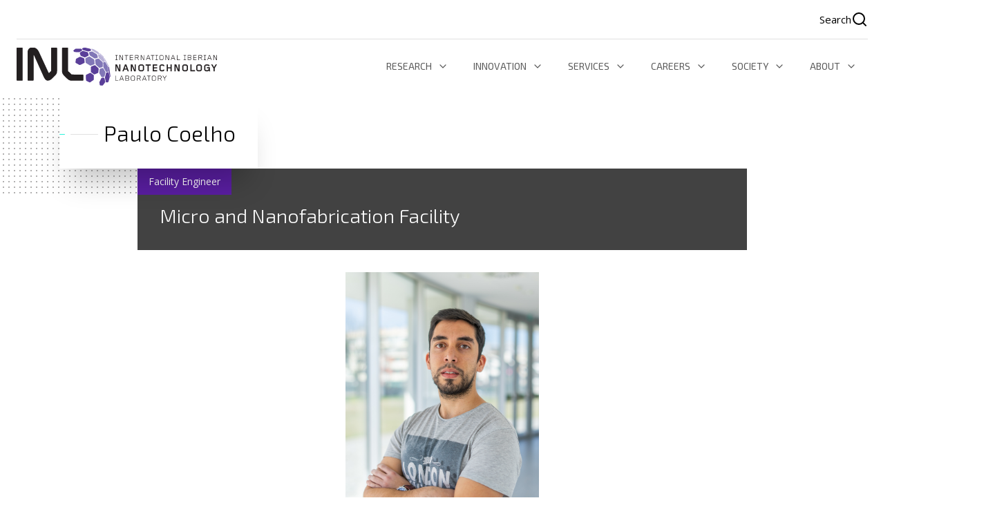

--- FILE ---
content_type: text/html; charset=UTF-8
request_url: https://inl.int/community/paulo-coelho/
body_size: 23623
content:
<!DOCTYPE html>
<html lang="en">
  <head><meta charset="UTF-8"><script>if(navigator.userAgent.match(/MSIE|Internet Explorer/i)||navigator.userAgent.match(/Trident\/7\..*?rv:11/i)){var href=document.location.href;if(!href.match(/[?&]nowprocket/)){if(href.indexOf("?")==-1){if(href.indexOf("#")==-1){document.location.href=href+"?nowprocket=1"}else{document.location.href=href.replace("#","?nowprocket=1#")}}else{if(href.indexOf("#")==-1){document.location.href=href+"&nowprocket=1"}else{document.location.href=href.replace("#","&nowprocket=1#")}}}}</script><script>(()=>{class RocketLazyLoadScripts{constructor(){this.v="2.0.3",this.userEvents=["keydown","keyup","mousedown","mouseup","mousemove","mouseover","mouseenter","mouseout","mouseleave","touchmove","touchstart","touchend","touchcancel","wheel","click","dblclick","input","visibilitychange"],this.attributeEvents=["onblur","onclick","oncontextmenu","ondblclick","onfocus","onmousedown","onmouseenter","onmouseleave","onmousemove","onmouseout","onmouseover","onmouseup","onmousewheel","onscroll","onsubmit"]}async t(){this.i(),this.o(),/iP(ad|hone)/.test(navigator.userAgent)&&this.h(),this.u(),this.l(this),this.m(),this.k(this),this.p(this),this._(),await Promise.all([this.R(),this.L()]),this.lastBreath=Date.now(),this.S(this),this.P(),this.D(),this.O(),this.M(),await this.C(this.delayedScripts.normal),await this.C(this.delayedScripts.defer),await this.C(this.delayedScripts.async),this.F("domReady"),await this.T(),await this.j(),await this.I(),this.F("windowLoad"),await this.A(),window.dispatchEvent(new Event("rocket-allScriptsLoaded")),this.everythingLoaded=!0,this.lastTouchEnd&&await new Promise((t=>setTimeout(t,500-Date.now()+this.lastTouchEnd))),this.H(),this.F("all"),this.U(),this.W()}i(){this.CSPIssue=sessionStorage.getItem("rocketCSPIssue"),document.addEventListener("securitypolicyviolation",(t=>{this.CSPIssue||"script-src-elem"!==t.violatedDirective||"data"!==t.blockedURI||(this.CSPIssue=!0,sessionStorage.setItem("rocketCSPIssue",!0))}),{isRocket:!0})}o(){window.addEventListener("pageshow",(t=>{this.persisted=t.persisted,this.realWindowLoadedFired=!0}),{isRocket:!0}),window.addEventListener("pagehide",(()=>{this.onFirstUserAction=null}),{isRocket:!0})}h(){let t;function e(e){t=e}window.addEventListener("touchstart",e,{isRocket:!0}),window.addEventListener("touchend",(function i(o){Math.abs(o.changedTouches[0].pageX-t.changedTouches[0].pageX)<10&&Math.abs(o.changedTouches[0].pageY-t.changedTouches[0].pageY)<10&&o.timeStamp-t.timeStamp<200&&(o.target.dispatchEvent(new PointerEvent("click",{target:o.target,bubbles:!0,cancelable:!0,detail:1})),event.preventDefault(),window.removeEventListener("touchstart",e,{isRocket:!0}),window.removeEventListener("touchend",i,{isRocket:!0}))}),{isRocket:!0})}q(t){this.userActionTriggered||("mousemove"!==t.type||this.firstMousemoveIgnored?"keyup"===t.type||"mouseover"===t.type||"mouseout"===t.type||(this.userActionTriggered=!0,this.onFirstUserAction&&this.onFirstUserAction()):this.firstMousemoveIgnored=!0),"click"===t.type&&t.preventDefault(),this.savedUserEvents.length>0&&(t.stopPropagation(),t.stopImmediatePropagation()),"touchstart"===this.lastEvent&&"touchend"===t.type&&(this.lastTouchEnd=Date.now()),"click"===t.type&&(this.lastTouchEnd=0),this.lastEvent=t.type,this.savedUserEvents.push(t)}u(){this.savedUserEvents=[],this.userEventHandler=this.q.bind(this),this.userEvents.forEach((t=>window.addEventListener(t,this.userEventHandler,{passive:!1,isRocket:!0})))}U(){this.userEvents.forEach((t=>window.removeEventListener(t,this.userEventHandler,{passive:!1,isRocket:!0}))),this.savedUserEvents.forEach((t=>{t.target.dispatchEvent(new window[t.constructor.name](t.type,t))}))}m(){this.eventsMutationObserver=new MutationObserver((t=>{const e="return false";for(const i of t){if("attributes"===i.type){const t=i.target.getAttribute(i.attributeName);t&&t!==e&&(i.target.setAttribute("data-rocket-"+i.attributeName,t),i.target["rocket"+i.attributeName]=new Function("event",t),i.target.setAttribute(i.attributeName,e))}"childList"===i.type&&i.addedNodes.forEach((t=>{if(t.nodeType===Node.ELEMENT_NODE)for(const i of t.attributes)this.attributeEvents.includes(i.name)&&i.value&&""!==i.value&&(t.setAttribute("data-rocket-"+i.name,i.value),t["rocket"+i.name]=new Function("event",i.value),t.setAttribute(i.name,e))}))}})),this.eventsMutationObserver.observe(document,{subtree:!0,childList:!0,attributeFilter:this.attributeEvents})}H(){this.eventsMutationObserver.disconnect(),this.attributeEvents.forEach((t=>{document.querySelectorAll("[data-rocket-"+t+"]").forEach((e=>{e.setAttribute(t,e.getAttribute("data-rocket-"+t)),e.removeAttribute("data-rocket-"+t)}))}))}k(t){Object.defineProperty(HTMLElement.prototype,"onclick",{get(){return this.rocketonclick||null},set(e){this.rocketonclick=e,this.setAttribute(t.everythingLoaded?"onclick":"data-rocket-onclick","this.rocketonclick(event)")}})}S(t){function e(e,i){let o=e[i];e[i]=null,Object.defineProperty(e,i,{get:()=>o,set(s){t.everythingLoaded?o=s:e["rocket"+i]=o=s}})}e(document,"onreadystatechange"),e(window,"onload"),e(window,"onpageshow");try{Object.defineProperty(document,"readyState",{get:()=>t.rocketReadyState,set(e){t.rocketReadyState=e},configurable:!0}),document.readyState="loading"}catch(t){console.log("WPRocket DJE readyState conflict, bypassing")}}l(t){this.originalAddEventListener=EventTarget.prototype.addEventListener,this.originalRemoveEventListener=EventTarget.prototype.removeEventListener,this.savedEventListeners=[],EventTarget.prototype.addEventListener=function(e,i,o){o&&o.isRocket||!t.B(e,this)&&!t.userEvents.includes(e)||t.B(e,this)&&!t.userActionTriggered||e.startsWith("rocket-")||t.everythingLoaded?t.originalAddEventListener.call(this,e,i,o):t.savedEventListeners.push({target:this,remove:!1,type:e,func:i,options:o})},EventTarget.prototype.removeEventListener=function(e,i,o){o&&o.isRocket||!t.B(e,this)&&!t.userEvents.includes(e)||t.B(e,this)&&!t.userActionTriggered||e.startsWith("rocket-")||t.everythingLoaded?t.originalRemoveEventListener.call(this,e,i,o):t.savedEventListeners.push({target:this,remove:!0,type:e,func:i,options:o})}}F(t){"all"===t&&(EventTarget.prototype.addEventListener=this.originalAddEventListener,EventTarget.prototype.removeEventListener=this.originalRemoveEventListener),this.savedEventListeners=this.savedEventListeners.filter((e=>{let i=e.type,o=e.target||window;return"domReady"===t&&"DOMContentLoaded"!==i&&"readystatechange"!==i||("windowLoad"===t&&"load"!==i&&"readystatechange"!==i&&"pageshow"!==i||(this.B(i,o)&&(i="rocket-"+i),e.remove?o.removeEventListener(i,e.func,e.options):o.addEventListener(i,e.func,e.options),!1))}))}p(t){let e;function i(e){return t.everythingLoaded?e:e.split(" ").map((t=>"load"===t||t.startsWith("load.")?"rocket-jquery-load":t)).join(" ")}function o(o){function s(e){const s=o.fn[e];o.fn[e]=o.fn.init.prototype[e]=function(){return this[0]===window&&t.userActionTriggered&&("string"==typeof arguments[0]||arguments[0]instanceof String?arguments[0]=i(arguments[0]):"object"==typeof arguments[0]&&Object.keys(arguments[0]).forEach((t=>{const e=arguments[0][t];delete arguments[0][t],arguments[0][i(t)]=e}))),s.apply(this,arguments),this}}if(o&&o.fn&&!t.allJQueries.includes(o)){const e={DOMContentLoaded:[],"rocket-DOMContentLoaded":[]};for(const t in e)document.addEventListener(t,(()=>{e[t].forEach((t=>t()))}),{isRocket:!0});o.fn.ready=o.fn.init.prototype.ready=function(i){function s(){parseInt(o.fn.jquery)>2?setTimeout((()=>i.bind(document)(o))):i.bind(document)(o)}return t.realDomReadyFired?!t.userActionTriggered||t.fauxDomReadyFired?s():e["rocket-DOMContentLoaded"].push(s):e.DOMContentLoaded.push(s),o([])},s("on"),s("one"),s("off"),t.allJQueries.push(o)}e=o}t.allJQueries=[],o(window.jQuery),Object.defineProperty(window,"jQuery",{get:()=>e,set(t){o(t)}})}P(){const t=new Map;document.write=document.writeln=function(e){const i=document.currentScript,o=document.createRange(),s=i.parentElement;let n=t.get(i);void 0===n&&(n=i.nextSibling,t.set(i,n));const c=document.createDocumentFragment();o.setStart(c,0),c.appendChild(o.createContextualFragment(e)),s.insertBefore(c,n)}}async R(){return new Promise((t=>{this.userActionTriggered?t():this.onFirstUserAction=t}))}async L(){return new Promise((t=>{document.addEventListener("DOMContentLoaded",(()=>{this.realDomReadyFired=!0,t()}),{isRocket:!0})}))}async I(){return this.realWindowLoadedFired?Promise.resolve():new Promise((t=>{window.addEventListener("load",t,{isRocket:!0})}))}M(){this.pendingScripts=[];this.scriptsMutationObserver=new MutationObserver((t=>{for(const e of t)e.addedNodes.forEach((t=>{"SCRIPT"!==t.tagName||t.noModule||t.isWPRocket||this.pendingScripts.push({script:t,promise:new Promise((e=>{const i=()=>{const i=this.pendingScripts.findIndex((e=>e.script===t));i>=0&&this.pendingScripts.splice(i,1),e()};t.addEventListener("load",i,{isRocket:!0}),t.addEventListener("error",i,{isRocket:!0}),setTimeout(i,1e3)}))})}))})),this.scriptsMutationObserver.observe(document,{childList:!0,subtree:!0})}async j(){await this.J(),this.pendingScripts.length?(await this.pendingScripts[0].promise,await this.j()):this.scriptsMutationObserver.disconnect()}D(){this.delayedScripts={normal:[],async:[],defer:[]},document.querySelectorAll("script[type$=rocketlazyloadscript]").forEach((t=>{t.hasAttribute("data-rocket-src")?t.hasAttribute("async")&&!1!==t.async?this.delayedScripts.async.push(t):t.hasAttribute("defer")&&!1!==t.defer||"module"===t.getAttribute("data-rocket-type")?this.delayedScripts.defer.push(t):this.delayedScripts.normal.push(t):this.delayedScripts.normal.push(t)}))}async _(){await this.L();let t=[];document.querySelectorAll("script[type$=rocketlazyloadscript][data-rocket-src]").forEach((e=>{let i=e.getAttribute("data-rocket-src");if(i&&!i.startsWith("data:")){i.startsWith("//")&&(i=location.protocol+i);try{const o=new URL(i).origin;o!==location.origin&&t.push({src:o,crossOrigin:e.crossOrigin||"module"===e.getAttribute("data-rocket-type")})}catch(t){}}})),t=[...new Map(t.map((t=>[JSON.stringify(t),t]))).values()],this.N(t,"preconnect")}async $(t){if(await this.G(),!0!==t.noModule||!("noModule"in HTMLScriptElement.prototype))return new Promise((e=>{let i;function o(){(i||t).setAttribute("data-rocket-status","executed"),e()}try{if(navigator.userAgent.includes("Firefox/")||""===navigator.vendor||this.CSPIssue)i=document.createElement("script"),[...t.attributes].forEach((t=>{let e=t.nodeName;"type"!==e&&("data-rocket-type"===e&&(e="type"),"data-rocket-src"===e&&(e="src"),i.setAttribute(e,t.nodeValue))})),t.text&&(i.text=t.text),t.nonce&&(i.nonce=t.nonce),i.hasAttribute("src")?(i.addEventListener("load",o,{isRocket:!0}),i.addEventListener("error",(()=>{i.setAttribute("data-rocket-status","failed-network"),e()}),{isRocket:!0}),setTimeout((()=>{i.isConnected||e()}),1)):(i.text=t.text,o()),i.isWPRocket=!0,t.parentNode.replaceChild(i,t);else{const i=t.getAttribute("data-rocket-type"),s=t.getAttribute("data-rocket-src");i?(t.type=i,t.removeAttribute("data-rocket-type")):t.removeAttribute("type"),t.addEventListener("load",o,{isRocket:!0}),t.addEventListener("error",(i=>{this.CSPIssue&&i.target.src.startsWith("data:")?(console.log("WPRocket: CSP fallback activated"),t.removeAttribute("src"),this.$(t).then(e)):(t.setAttribute("data-rocket-status","failed-network"),e())}),{isRocket:!0}),s?(t.fetchPriority="high",t.removeAttribute("data-rocket-src"),t.src=s):t.src="data:text/javascript;base64,"+window.btoa(unescape(encodeURIComponent(t.text)))}}catch(i){t.setAttribute("data-rocket-status","failed-transform"),e()}}));t.setAttribute("data-rocket-status","skipped")}async C(t){const e=t.shift();return e?(e.isConnected&&await this.$(e),this.C(t)):Promise.resolve()}O(){this.N([...this.delayedScripts.normal,...this.delayedScripts.defer,...this.delayedScripts.async],"preload")}N(t,e){this.trash=this.trash||[];let i=!0;var o=document.createDocumentFragment();t.forEach((t=>{const s=t.getAttribute&&t.getAttribute("data-rocket-src")||t.src;if(s&&!s.startsWith("data:")){const n=document.createElement("link");n.href=s,n.rel=e,"preconnect"!==e&&(n.as="script",n.fetchPriority=i?"high":"low"),t.getAttribute&&"module"===t.getAttribute("data-rocket-type")&&(n.crossOrigin=!0),t.crossOrigin&&(n.crossOrigin=t.crossOrigin),t.integrity&&(n.integrity=t.integrity),t.nonce&&(n.nonce=t.nonce),o.appendChild(n),this.trash.push(n),i=!1}})),document.head.appendChild(o)}W(){this.trash.forEach((t=>t.remove()))}async T(){try{document.readyState="interactive"}catch(t){}this.fauxDomReadyFired=!0;try{await this.G(),document.dispatchEvent(new Event("rocket-readystatechange")),await this.G(),document.rocketonreadystatechange&&document.rocketonreadystatechange(),await this.G(),document.dispatchEvent(new Event("rocket-DOMContentLoaded")),await this.G(),window.dispatchEvent(new Event("rocket-DOMContentLoaded"))}catch(t){console.error(t)}}async A(){try{document.readyState="complete"}catch(t){}try{await this.G(),document.dispatchEvent(new Event("rocket-readystatechange")),await this.G(),document.rocketonreadystatechange&&document.rocketonreadystatechange(),await this.G(),window.dispatchEvent(new Event("rocket-load")),await this.G(),window.rocketonload&&window.rocketonload(),await this.G(),this.allJQueries.forEach((t=>t(window).trigger("rocket-jquery-load"))),await this.G();const t=new Event("rocket-pageshow");t.persisted=this.persisted,window.dispatchEvent(t),await this.G(),window.rocketonpageshow&&window.rocketonpageshow({persisted:this.persisted})}catch(t){console.error(t)}}async G(){Date.now()-this.lastBreath>45&&(await this.J(),this.lastBreath=Date.now())}async J(){return document.hidden?new Promise((t=>setTimeout(t))):new Promise((t=>requestAnimationFrame(t)))}B(t,e){return e===document&&"readystatechange"===t||(e===document&&"DOMContentLoaded"===t||(e===window&&"DOMContentLoaded"===t||(e===window&&"load"===t||e===window&&"pageshow"===t)))}static run(){(new RocketLazyLoadScripts).t()}}RocketLazyLoadScripts.run()})();</script>
    
    <meta name="viewport" content="width=device-width, initial-scale=1 viewport-fit=cover">
    <title>
        Paulo Coelho - INL    </title>
<link crossorigin data-rocket-preconnect href="https://fonts.googleapis.com" rel="preconnect">
<link crossorigin data-rocket-preconnect href="https://www.inl.int" rel="preconnect">
<link crossorigin data-rocket-preload as="font" href="https://fonts.gstatic.com/s/opensans/v44/memvYaGs126MiZpBA-UvWbX2vVnXBbObj2OVTS-mu0SC55I.woff2" rel="preload">
<link crossorigin data-rocket-preload as="font" href="https://fonts.gstatic.com/s/exo2/v26/7cHmv4okm5zmbtYoK-4W4nIp.woff2" rel="preload"><link rel="preload" data-rocket-preload as="image" href="https://inl.int/wp-content/uploads/2023/08/mail.svg" fetchpriority="high">
    <link rel="preconnect" href="https://fonts.googleapis.com">
    <link rel="preconnect" href="https://fonts.gstatic.com" crossorigin>
    <link href="https://fonts.googleapis.com/css2?family=Exo+2:wght@300;400;600&family=Open+Sans:wght@400;600&display=swap" rel="stylesheet">
    <link data-minify="1" rel="stylesheet" href="https://inl.int/wp-content/cache/min/1/wp-content/themes/inl/style.css?ver=1768233481" type="text/css"/>
    <meta name='robots' content='index, follow, max-image-preview:large, max-snippet:-1, max-video-preview:-1' />

	<!-- This site is optimized with the Yoast SEO plugin v26.5 - https://yoast.com/wordpress/plugins/seo/ -->
	<link rel="canonical" href="https://inl.int/community/paulo-coelho/" />
	<meta property="og:locale" content="en_GB" />
	<meta property="og:type" content="article" />
	<meta property="og:title" content="Paulo Coelho - INL" />
	<meta property="og:url" content="https://inl.int/community/paulo-coelho/" />
	<meta property="og:site_name" content="INL" />
	<meta property="article:modified_time" content="2026-01-12T06:04:58+00:00" />
	<meta property="og:image" content="https://hub.inl.int/photos/239.jpg" />
	<meta name="twitter:card" content="summary_large_image" />
	<script type="application/ld+json" class="yoast-schema-graph">{"@context":"https://schema.org","@graph":[{"@type":"WebPage","@id":"https://inl.int/community/paulo-coelho/","url":"https://inl.int/community/paulo-coelho/","name":"Paulo Coelho - INL","isPartOf":{"@id":"https://inl.int/#website"},"primaryImageOfPage":{"@id":"https://inl.int/community/paulo-coelho/#primaryimage"},"image":{"@id":"https://inl.int/community/paulo-coelho/#primaryimage"},"thumbnailUrl":"https://hub.inl.int/photos/239.jpg","datePublished":"2024-04-11T07:10:06+00:00","dateModified":"2026-01-12T06:04:58+00:00","breadcrumb":{"@id":"https://inl.int/community/paulo-coelho/#breadcrumb"},"inLanguage":"en-GB","potentialAction":[{"@type":"ReadAction","target":["https://inl.int/community/paulo-coelho/"]}]},{"@type":"ImageObject","inLanguage":"en-GB","@id":"https://inl.int/community/paulo-coelho/#primaryimage","url":"https://hub.inl.int/photos/239.jpg","contentUrl":"https://hub.inl.int/photos/239.jpg"},{"@type":"BreadcrumbList","@id":"https://inl.int/community/paulo-coelho/#breadcrumb","itemListElement":[{"@type":"ListItem","position":1,"name":"Home","item":"https://inl.int/"},{"@type":"ListItem","position":2,"name":"Paulo Coelho"}]},{"@type":"WebSite","@id":"https://inl.int/#website","url":"https://inl.int/","name":"INL","description":"International Iberian Nanotechnology Laboratory","potentialAction":[{"@type":"SearchAction","target":{"@type":"EntryPoint","urlTemplate":"https://inl.int/?s={search_term_string}"},"query-input":{"@type":"PropertyValueSpecification","valueRequired":true,"valueName":"search_term_string"}}],"inLanguage":"en-GB"}]}</script>
	<!-- / Yoast SEO plugin. -->


<link rel="alternate" title="oEmbed (JSON)" type="application/json+oembed" href="https://inl.int/wp-json/oembed/1.0/embed?url=https%3A%2F%2Finl.int%2Fcommunity%2Fpaulo-coelho%2F" />
<link rel="alternate" title="oEmbed (XML)" type="text/xml+oembed" href="https://inl.int/wp-json/oembed/1.0/embed?url=https%3A%2F%2Finl.int%2Fcommunity%2Fpaulo-coelho%2F&#038;format=xml" />
<style id='wp-img-auto-sizes-contain-inline-css' type='text/css'>
img:is([sizes=auto i],[sizes^="auto," i]){contain-intrinsic-size:3000px 1500px}
/*# sourceURL=wp-img-auto-sizes-contain-inline-css */
</style>
<style id='wp-emoji-styles-inline-css' type='text/css'>

	img.wp-smiley, img.emoji {
		display: inline !important;
		border: none !important;
		box-shadow: none !important;
		height: 1em !important;
		width: 1em !important;
		margin: 0 0.07em !important;
		vertical-align: -0.1em !important;
		background: none !important;
		padding: 0 !important;
	}
/*# sourceURL=wp-emoji-styles-inline-css */
</style>
<link rel='stylesheet' id='wp-block-library-css' href='https://inl.int/wp-includes/css/dist/block-library/style.min.css?ver=6.9' type='text/css' media='all' />
<style id='classic-theme-styles-inline-css' type='text/css'>
/*! This file is auto-generated */
.wp-block-button__link{color:#fff;background-color:#32373c;border-radius:9999px;box-shadow:none;text-decoration:none;padding:calc(.667em + 2px) calc(1.333em + 2px);font-size:1.125em}.wp-block-file__button{background:#32373c;color:#fff;text-decoration:none}
/*# sourceURL=/wp-includes/css/classic-themes.min.css */
</style>
<style id='global-styles-inline-css' type='text/css'>
:root{--wp--preset--aspect-ratio--square: 1;--wp--preset--aspect-ratio--4-3: 4/3;--wp--preset--aspect-ratio--3-4: 3/4;--wp--preset--aspect-ratio--3-2: 3/2;--wp--preset--aspect-ratio--2-3: 2/3;--wp--preset--aspect-ratio--16-9: 16/9;--wp--preset--aspect-ratio--9-16: 9/16;--wp--preset--color--black: #000000;--wp--preset--color--cyan-bluish-gray: #abb8c3;--wp--preset--color--white: #ffffff;--wp--preset--color--pale-pink: #f78da7;--wp--preset--color--vivid-red: #cf2e2e;--wp--preset--color--luminous-vivid-orange: #ff6900;--wp--preset--color--luminous-vivid-amber: #fcb900;--wp--preset--color--light-green-cyan: #7bdcb5;--wp--preset--color--vivid-green-cyan: #00d084;--wp--preset--color--pale-cyan-blue: #8ed1fc;--wp--preset--color--vivid-cyan-blue: #0693e3;--wp--preset--color--vivid-purple: #9b51e0;--wp--preset--gradient--vivid-cyan-blue-to-vivid-purple: linear-gradient(135deg,rgb(6,147,227) 0%,rgb(155,81,224) 100%);--wp--preset--gradient--light-green-cyan-to-vivid-green-cyan: linear-gradient(135deg,rgb(122,220,180) 0%,rgb(0,208,130) 100%);--wp--preset--gradient--luminous-vivid-amber-to-luminous-vivid-orange: linear-gradient(135deg,rgb(252,185,0) 0%,rgb(255,105,0) 100%);--wp--preset--gradient--luminous-vivid-orange-to-vivid-red: linear-gradient(135deg,rgb(255,105,0) 0%,rgb(207,46,46) 100%);--wp--preset--gradient--very-light-gray-to-cyan-bluish-gray: linear-gradient(135deg,rgb(238,238,238) 0%,rgb(169,184,195) 100%);--wp--preset--gradient--cool-to-warm-spectrum: linear-gradient(135deg,rgb(74,234,220) 0%,rgb(151,120,209) 20%,rgb(207,42,186) 40%,rgb(238,44,130) 60%,rgb(251,105,98) 80%,rgb(254,248,76) 100%);--wp--preset--gradient--blush-light-purple: linear-gradient(135deg,rgb(255,206,236) 0%,rgb(152,150,240) 100%);--wp--preset--gradient--blush-bordeaux: linear-gradient(135deg,rgb(254,205,165) 0%,rgb(254,45,45) 50%,rgb(107,0,62) 100%);--wp--preset--gradient--luminous-dusk: linear-gradient(135deg,rgb(255,203,112) 0%,rgb(199,81,192) 50%,rgb(65,88,208) 100%);--wp--preset--gradient--pale-ocean: linear-gradient(135deg,rgb(255,245,203) 0%,rgb(182,227,212) 50%,rgb(51,167,181) 100%);--wp--preset--gradient--electric-grass: linear-gradient(135deg,rgb(202,248,128) 0%,rgb(113,206,126) 100%);--wp--preset--gradient--midnight: linear-gradient(135deg,rgb(2,3,129) 0%,rgb(40,116,252) 100%);--wp--preset--font-size--small: 13px;--wp--preset--font-size--medium: 20px;--wp--preset--font-size--large: 36px;--wp--preset--font-size--x-large: 42px;--wp--preset--spacing--20: 0.44rem;--wp--preset--spacing--30: 0.67rem;--wp--preset--spacing--40: 1rem;--wp--preset--spacing--50: 1.5rem;--wp--preset--spacing--60: 2.25rem;--wp--preset--spacing--70: 3.38rem;--wp--preset--spacing--80: 5.06rem;--wp--preset--shadow--natural: 6px 6px 9px rgba(0, 0, 0, 0.2);--wp--preset--shadow--deep: 12px 12px 50px rgba(0, 0, 0, 0.4);--wp--preset--shadow--sharp: 6px 6px 0px rgba(0, 0, 0, 0.2);--wp--preset--shadow--outlined: 6px 6px 0px -3px rgb(255, 255, 255), 6px 6px rgb(0, 0, 0);--wp--preset--shadow--crisp: 6px 6px 0px rgb(0, 0, 0);}:where(.is-layout-flex){gap: 0.5em;}:where(.is-layout-grid){gap: 0.5em;}body .is-layout-flex{display: flex;}.is-layout-flex{flex-wrap: wrap;align-items: center;}.is-layout-flex > :is(*, div){margin: 0;}body .is-layout-grid{display: grid;}.is-layout-grid > :is(*, div){margin: 0;}:where(.wp-block-columns.is-layout-flex){gap: 2em;}:where(.wp-block-columns.is-layout-grid){gap: 2em;}:where(.wp-block-post-template.is-layout-flex){gap: 1.25em;}:where(.wp-block-post-template.is-layout-grid){gap: 1.25em;}.has-black-color{color: var(--wp--preset--color--black) !important;}.has-cyan-bluish-gray-color{color: var(--wp--preset--color--cyan-bluish-gray) !important;}.has-white-color{color: var(--wp--preset--color--white) !important;}.has-pale-pink-color{color: var(--wp--preset--color--pale-pink) !important;}.has-vivid-red-color{color: var(--wp--preset--color--vivid-red) !important;}.has-luminous-vivid-orange-color{color: var(--wp--preset--color--luminous-vivid-orange) !important;}.has-luminous-vivid-amber-color{color: var(--wp--preset--color--luminous-vivid-amber) !important;}.has-light-green-cyan-color{color: var(--wp--preset--color--light-green-cyan) !important;}.has-vivid-green-cyan-color{color: var(--wp--preset--color--vivid-green-cyan) !important;}.has-pale-cyan-blue-color{color: var(--wp--preset--color--pale-cyan-blue) !important;}.has-vivid-cyan-blue-color{color: var(--wp--preset--color--vivid-cyan-blue) !important;}.has-vivid-purple-color{color: var(--wp--preset--color--vivid-purple) !important;}.has-black-background-color{background-color: var(--wp--preset--color--black) !important;}.has-cyan-bluish-gray-background-color{background-color: var(--wp--preset--color--cyan-bluish-gray) !important;}.has-white-background-color{background-color: var(--wp--preset--color--white) !important;}.has-pale-pink-background-color{background-color: var(--wp--preset--color--pale-pink) !important;}.has-vivid-red-background-color{background-color: var(--wp--preset--color--vivid-red) !important;}.has-luminous-vivid-orange-background-color{background-color: var(--wp--preset--color--luminous-vivid-orange) !important;}.has-luminous-vivid-amber-background-color{background-color: var(--wp--preset--color--luminous-vivid-amber) !important;}.has-light-green-cyan-background-color{background-color: var(--wp--preset--color--light-green-cyan) !important;}.has-vivid-green-cyan-background-color{background-color: var(--wp--preset--color--vivid-green-cyan) !important;}.has-pale-cyan-blue-background-color{background-color: var(--wp--preset--color--pale-cyan-blue) !important;}.has-vivid-cyan-blue-background-color{background-color: var(--wp--preset--color--vivid-cyan-blue) !important;}.has-vivid-purple-background-color{background-color: var(--wp--preset--color--vivid-purple) !important;}.has-black-border-color{border-color: var(--wp--preset--color--black) !important;}.has-cyan-bluish-gray-border-color{border-color: var(--wp--preset--color--cyan-bluish-gray) !important;}.has-white-border-color{border-color: var(--wp--preset--color--white) !important;}.has-pale-pink-border-color{border-color: var(--wp--preset--color--pale-pink) !important;}.has-vivid-red-border-color{border-color: var(--wp--preset--color--vivid-red) !important;}.has-luminous-vivid-orange-border-color{border-color: var(--wp--preset--color--luminous-vivid-orange) !important;}.has-luminous-vivid-amber-border-color{border-color: var(--wp--preset--color--luminous-vivid-amber) !important;}.has-light-green-cyan-border-color{border-color: var(--wp--preset--color--light-green-cyan) !important;}.has-vivid-green-cyan-border-color{border-color: var(--wp--preset--color--vivid-green-cyan) !important;}.has-pale-cyan-blue-border-color{border-color: var(--wp--preset--color--pale-cyan-blue) !important;}.has-vivid-cyan-blue-border-color{border-color: var(--wp--preset--color--vivid-cyan-blue) !important;}.has-vivid-purple-border-color{border-color: var(--wp--preset--color--vivid-purple) !important;}.has-vivid-cyan-blue-to-vivid-purple-gradient-background{background: var(--wp--preset--gradient--vivid-cyan-blue-to-vivid-purple) !important;}.has-light-green-cyan-to-vivid-green-cyan-gradient-background{background: var(--wp--preset--gradient--light-green-cyan-to-vivid-green-cyan) !important;}.has-luminous-vivid-amber-to-luminous-vivid-orange-gradient-background{background: var(--wp--preset--gradient--luminous-vivid-amber-to-luminous-vivid-orange) !important;}.has-luminous-vivid-orange-to-vivid-red-gradient-background{background: var(--wp--preset--gradient--luminous-vivid-orange-to-vivid-red) !important;}.has-very-light-gray-to-cyan-bluish-gray-gradient-background{background: var(--wp--preset--gradient--very-light-gray-to-cyan-bluish-gray) !important;}.has-cool-to-warm-spectrum-gradient-background{background: var(--wp--preset--gradient--cool-to-warm-spectrum) !important;}.has-blush-light-purple-gradient-background{background: var(--wp--preset--gradient--blush-light-purple) !important;}.has-blush-bordeaux-gradient-background{background: var(--wp--preset--gradient--blush-bordeaux) !important;}.has-luminous-dusk-gradient-background{background: var(--wp--preset--gradient--luminous-dusk) !important;}.has-pale-ocean-gradient-background{background: var(--wp--preset--gradient--pale-ocean) !important;}.has-electric-grass-gradient-background{background: var(--wp--preset--gradient--electric-grass) !important;}.has-midnight-gradient-background{background: var(--wp--preset--gradient--midnight) !important;}.has-small-font-size{font-size: var(--wp--preset--font-size--small) !important;}.has-medium-font-size{font-size: var(--wp--preset--font-size--medium) !important;}.has-large-font-size{font-size: var(--wp--preset--font-size--large) !important;}.has-x-large-font-size{font-size: var(--wp--preset--font-size--x-large) !important;}
:where(.wp-block-post-template.is-layout-flex){gap: 1.25em;}:where(.wp-block-post-template.is-layout-grid){gap: 1.25em;}
:where(.wp-block-term-template.is-layout-flex){gap: 1.25em;}:where(.wp-block-term-template.is-layout-grid){gap: 1.25em;}
:where(.wp-block-columns.is-layout-flex){gap: 2em;}:where(.wp-block-columns.is-layout-grid){gap: 2em;}
:root :where(.wp-block-pullquote){font-size: 1.5em;line-height: 1.6;}
/*# sourceURL=global-styles-inline-css */
</style>
<link rel='stylesheet' id='cmplz-general-css' href='https://inl.int/wp-content/plugins/complianz-gdpr/assets/css/cookieblocker.min.css?ver=1765463331' type='text/css' media='all' />
<link data-minify="1" rel='stylesheet' id='inl-style-css' href='https://inl.int/wp-content/cache/min/1/wp-content/themes/inl/build.css?ver=1768233482' type='text/css' media='all' />
<script type="rocketlazyloadscript" data-rocket-type="text/javascript" data-rocket-src="https://inl.int/wp-content/plugins/google-analytics-for-wordpress/assets/js/frontend-gtag.min.js?ver=9.10.1" id="monsterinsights-frontend-script-js" async="async" data-wp-strategy="async"></script>
<script data-cfasync="false" data-wpfc-render="false" type="text/javascript" id='monsterinsights-frontend-script-js-extra'>/* <![CDATA[ */
var monsterinsights_frontend = {"js_events_tracking":"true","download_extensions":"doc,pdf,ppt,zip,xls,docx,pptx,xlsx","inbound_paths":"[{\"path\":\"\\\/go\\\/\",\"label\":\"affiliate\"},{\"path\":\"\\\/recommend\\\/\",\"label\":\"affiliate\"}]","home_url":"https:\/\/inl.int","hash_tracking":"false","v4_id":"G-H2ZKC3QTF4"};/* ]]> */
</script>
<script type="rocketlazyloadscript" data-rocket-type="text/javascript" data-rocket-src="https://inl.int/wp-includes/js/jquery/jquery.min.js?ver=3.7.1" id="jquery-core-js"></script>
<script type="rocketlazyloadscript" data-rocket-type="text/javascript" data-rocket-src="https://inl.int/wp-includes/js/jquery/jquery-migrate.min.js?ver=3.4.1" id="jquery-migrate-js"></script>
<link rel="https://api.w.org/" href="https://inl.int/wp-json/" /><link rel="alternate" title="JSON" type="application/json" href="https://inl.int/wp-json/wp/v2/team/18706" /><link rel="EditURI" type="application/rsd+xml" title="RSD" href="https://inl.int/xmlrpc.php?rsd" />
<meta name="generator" content="WordPress 6.9" />
<link rel='shortlink' href='https://inl.int/?p=18706' />
			<style>.cmplz-hidden {
					display: none !important;
				}</style><meta name="generator" content="Elementor 3.33.4; features: e_font_icon_svg, additional_custom_breakpoints; settings: css_print_method-external, google_font-enabled, font_display-swap">
			<style>
				.e-con.e-parent:nth-of-type(n+4):not(.e-lazyloaded):not(.e-no-lazyload),
				.e-con.e-parent:nth-of-type(n+4):not(.e-lazyloaded):not(.e-no-lazyload) * {
					background-image: none !important;
				}
				@media screen and (max-height: 1024px) {
					.e-con.e-parent:nth-of-type(n+3):not(.e-lazyloaded):not(.e-no-lazyload),
					.e-con.e-parent:nth-of-type(n+3):not(.e-lazyloaded):not(.e-no-lazyload) * {
						background-image: none !important;
					}
				}
				@media screen and (max-height: 640px) {
					.e-con.e-parent:nth-of-type(n+2):not(.e-lazyloaded):not(.e-no-lazyload),
					.e-con.e-parent:nth-of-type(n+2):not(.e-lazyloaded):not(.e-no-lazyload) * {
						background-image: none !important;
					}
				}
			</style>
			<link rel="icon" href="https://inl.int/wp-content/uploads/2023/06/FAVICON_INL-120x120.png" sizes="32x32" />
<link rel="icon" href="https://inl.int/wp-content/uploads/2023/06/FAVICON_INL-300x300.png" sizes="192x192" />
<link rel="apple-touch-icon" href="https://inl.int/wp-content/uploads/2023/06/FAVICON_INL-300x300.png" />
<meta name="msapplication-TileImage" content="https://inl.int/wp-content/uploads/2023/06/FAVICON_INL-300x300.png" />
<noscript><style id="rocket-lazyload-nojs-css">.rll-youtube-player, [data-lazy-src]{display:none !important;}</style></noscript>	<!-- Google tag (gtag.js) -->
    <script type="text/plain" data-service="google-analytics" data-category="statistics" async data-cmplz-src="https://www.googletagmanager.com/gtag/js?id=G-D9KT2X3CM3"></script>
    <script type="rocketlazyloadscript">
      window.dataLayer = window.dataLayer || [];
      function gtag(){dataLayer.push(arguments);}
      gtag('js', new Date());
    
      gtag('config', 'G-D9KT2X3CM3');
    </script>
    
    <script type="application/ld+json">
    {
      "@context": "https://schema.org",
      "@type": "ResearchOrganization",
      "name": "INL - International Iberian Nanotechnology Laboratory",
      "alternateName": "Laboratório Ibérico Internacional de Nanotecnologia",
      "url": "https://inl.int/",
      "logo": "https://inl.int/wp-content/uploads/2018/10/inl-logo.png",
      "description": "The INL International Iberian Nanotechnology Laboratory is an intergovernmental research organization founded by the governments of Portugal and Spain, dedicated to interdisciplinary research and development in nanoscience and nanotechnology.",
      "address": {
        "@type": "PostalAddress",
        "streetAddress": "Avenida Mestre José Veiga s/n",
        "addressLocality": "Braga",
        "postalCode": "4715-330",
        "addressCountry": "PT"
      },
      "location": {
        "@type": "Place",
        "geo": {
          "@type": "GeoCoordinates",
          "latitude": 41.554556,
          "longitude": -8.400222
        },
        "address": {
          "@type": "PostalAddress",
          "streetAddress": "Avenida Mestre José Veiga s/n",
          "addressLocality": "Braga",
          "postalCode": "4715-330",
          "addressCountry": "PT"
        }
      },
      "contactPoint": [
        {
          "@type": "ContactPoint",
          "telephone": "+351-253-140-112",
          "contactType": "general inquiries",
          "email": "office@inl.int",
          "availableLanguage": ["English", "Portuguese", "Spanish"]
        },
        {
          "@type": "ContactPoint",
          "telephone": "+351-253-140-112",
          "contactType": "HR",
          "email": "hr.services@inl.int"
        }
      ],
      "sameAs": [
        "https://www.facebook.com/INLInternationalIberianNanotechnologyLaboratory",
        "https://twitter.com/INLnano",
        "https://www.linkedin.com/company/international-iberian-nanotechnology-laboratory",
        "https://www.instagram.com/inlnano/",
        "https://www.youtube.com/c/InternationalIberianNanotechnologyLaboratory"
      ]
    }
    </script>

  <meta name="generator" content="WP Rocket 3.19.1.2" data-wpr-features="wpr_delay_js wpr_minify_js wpr_lazyload_iframes wpr_preconnect_external_domains wpr_auto_preload_fonts wpr_oci wpr_image_dimensions wpr_minify_css wpr_desktop" /></head>
	
	<style>
		@media (max-width: calc(1199px)) {
			.header-navs__wrapper {
				display: none;				
			}

			.has-menu-open .header-navs__wrapper {
				display: block;
			}	
			
			.slide__img__wrapper {
				margin: 0 !important;
				height: calc(100vh - 160px);
				min-height: 500px;
				max-height: 750px;
			}
			
			.home .section__wrapper .section__inner > section:first-child {
				height: calc(100vh - 160px);
				min-height: 500px;
				max-height: 750px;
			}
			
			.slider__inner.animated>* {
				opacity: 1 !important;
				transform: unset !important;
				-webkit-transform: unset !important;
			}
			.teasers-related__list>* {
				opacity: 1 !important;
				transform: unset !important;
				-webkit-transform: unset !important;
			}
		}
		@media (max-width: calc(767px)) {
			/* CSS crítico inline no <head> */
			:root { --header_h: 70px; } /* ajusta ao design real */
			header.header {
				min-height: var(--header_h);
				left:0;
				right: 0; 
				padding: var(--gd_gutter_mobile);
			}
			.header__container {
				position: relative;
				gap: 0 var(--gd_unit);
				grid-template-columns: minmax(0,auto) minmax(0,1fr) repeat(2,minmax(0,var(--gd_gutter_tablet)));
				grid-template-areas: "logo . toggle search" "nav nav nav nav";
			}
			.header__container {
				display: grid;
				-webkit-box-align: center;
				align-items: center;
			}
			.header__logo {
				width: 200px;
			}	
			/* Evita transições de height no load (causam CLS) */
			.header__container,
			.header__search__wrapper,
			.header-navs__wrapper {
			  transition: none !important; /* só no estado inicial/critico */
			}

			.home .slide__img__wrapper {				
				height: 580px;
			}
			.home .inl-slider .flickity-page-dots {
				left: 0 !important;
			}
			.home .section__wrapper .section__inner > section:first-child {
				height: 580px;
			}
			.home .section__wrapper .section__inner > section:not(:first-child) {
			  opacity: 0;
			  animation: fadeIn 1s ease forwards;
			  min-height: 340px;
			}	
			
			
            
            .inl-slider.slider__wrapper .slider__inner {
                max-height: 580px;
            }
            

			/* Keyframes */
			@keyframes fadeIn {
			  0% {
				opacity: 0;
			  }
			  50% {
				opacity: 0;
			  }
			  100% {
				opacity: 1;
			  }
			}
		}
	</style>





  <body data-cmplz=1 class="wp-singular team-template-default single single-team postid-18706 single-format-standard wp-theme-inl elementor-default elementor-kit-54034" >

<header  class="header">

  <div  class="header__container">

    <a class="header__logo" title="INL home" href="/"></a>

    <button class="header-toggle" aria-label="menu navigation toggle">
      <span class="header-toggle__icon"></span>
    </button>


    <div  class="header__search__wrapper">
      <button aria-label="site search" class="header__search"></button>
    </div>

    <div  class="header-navs__wrapper">

      
<nav class="header-main-nav__wrapper" aria-label='primary'>
  <ul class="header-main-nav">
          <li class="header-main-nav__item menu-item-has-children">
        <a class="header-main-nav__link" target="" href="https://inl.int/research/">
          <span class="header-main-nav__link__inner">
            Research          </span>
        </a>

                  <ul class="header-main-nav">
                  <li class="header-main-nav__item">
        <a class="header-main-nav__link" target="" href="https://inl.int/research/information-and-communication-technologies/">
          <span class="header-main-nav__link__inner">
            Information and Communication Technologies          </span>
        </a>

              </li>
      <li class="header-main-nav__item">
        <a class="header-main-nav__link" target="" href="https://inl.int/research/energy-and-environment/">
          <span class="header-main-nav__link__inner">
            Energy and Environment          </span>
        </a>

              </li>
      <li class="header-main-nav__item">
        <a class="header-main-nav__link" target="" href="https://inl.int/research/life-sciences/">
          <span class="header-main-nav__link__inner">
            Life Sciences          </span>
        </a>

              </li>
      <li class="header-main-nav__item">
        <a class="header-main-nav__link" target="" href="https://inl.int/research-groups/">
          <span class="header-main-nav__link__inner">
            Research Groups          </span>
        </a>

              </li>
      <li class="header-main-nav__item">
        <a class="header-main-nav__link" target="" href="https://inl.int/projects/">
          <span class="header-main-nav__link__inner">
            Projects          </span>
        </a>

              </li>
          </ul>
              </li>
      <li class="header-main-nav__item menu-item-has-children">
        <a class="header-main-nav__link" target="" href="https://inl.int/innovation/">
          <span class="header-main-nav__link__inner">
            Innovation          </span>
        </a>

                  <ul class="header-main-nav">
                  <li class="header-main-nav__item">
        <a class="header-main-nav__link" target="" href="https://inl.int/innovation/technology-development-and-deployment-2/">
          <span class="header-main-nav__link__inner">
            Technology Development &#038; Deployment          </span>
        </a>

              </li>
      <li class="header-main-nav__item">
        <a class="header-main-nav__link" target="" href="https://inl.int/innovation/technology-showcase/">
          <span class="header-main-nav__link__inner">
            INL Technology Showcase          </span>
        </a>

              </li>
      <li class="header-main-nav__item">
        <a class="header-main-nav__link" target="" href="https://inl.int/innovation/ecosystem/">
          <span class="header-main-nav__link__inner">
            Innovation Ecosystem          </span>
        </a>

              </li>
          </ul>
              </li>
      <li class="header-main-nav__item menu-item-has-children">
        <a class="header-main-nav__link" target="" href="https://inl.int/services/">
          <span class="header-main-nav__link__inner">
            Services          </span>
        </a>

                  <ul class="header-main-nav">
                  <li class="header-main-nav__item menu-item-has-children">
        <a class="header-main-nav__link" target="" href="https://inl.int/services/research-core-facilities/">
          <span class="header-main-nav__link__inner">
            Research Core Facilities          </span>
        </a>

                  <ul class="header-main-nav">
                  <li class="header-main-nav__item">
        <a class="header-main-nav__link" target="" href="https://inl.int/services/research-core-facilities/electron-microscopy-and-x-rays/">
          <span class="header-main-nav__link__inner">
            Electron Microscopy and X-Rays          </span>
        </a>

              </li>
      <li class="header-main-nav__item">
        <a class="header-main-nav__link" target="" href="https://inl.int/services/research-core-facilities/micro-and-nanofabrication/">
          <span class="header-main-nav__link__inner">
            Micro and Nanofabrication          </span>
        </a>

              </li>
      <li class="header-main-nav__item">
        <a class="header-main-nav__link" target="" href="https://inl.int/services/research-core-facilities/nanophotonics-bioimaging/">
          <span class="header-main-nav__link__inner">
            Nanophotonics &amp; Bioimaging          </span>
        </a>

              </li>
      <li class="header-main-nav__item">
        <a class="header-main-nav__link" target="" href="https://inl.int/services/research-core-facilities/materials-characterisation/">
          <span class="header-main-nav__link__inner">
            Material Testing          </span>
        </a>

              </li>
          </ul>
              </li>
      <li class="header-main-nav__item">
        <a class="header-main-nav__link" target="" href="https://inl.int/services/rd-services/">
          <span class="header-main-nav__link__inner">
            R&#038;D services          </span>
        </a>

              </li>
      <li class="header-main-nav__item">
        <a class="header-main-nav__link" target="" href="https://inl.int/services/additional-services/">
          <span class="header-main-nav__link__inner">
            Additional Services          </span>
        </a>

              </li>
          </ul>
              </li>
      <li class="header-main-nav__item menu-item-has-children">
        <a class="header-main-nav__link" target="" href="https://careers.inl.int/">
          <span class="header-main-nav__link__inner">
            Careers          </span>
        </a>

                  <ul class="header-main-nav">
                  <li class="header-main-nav__item">
        <a class="header-main-nav__link" target="" href="https://www.careers.inl.int/professionals">
          <span class="header-main-nav__link__inner">
            Open Positions          </span>
        </a>

              </li>
      <li class="header-main-nav__item">
        <a class="header-main-nav__link" target="" href="https://www.careers.inl.int/associates">
          <span class="header-main-nav__link__inner">
            Associates          </span>
        </a>

              </li>
      <li class="header-main-nav__item">
        <a class="header-main-nav__link" target="" href="https://www.careers.inl.int/academic-opportunities">
          <span class="header-main-nav__link__inner">
            Academic Opportunities          </span>
        </a>

              </li>
      <li class="header-main-nav__item">
        <a class="header-main-nav__link" target="" href="https://inl.int/inl-postgraduate-school/">
          <span class="header-main-nav__link__inner">
            Postgraduate School          </span>
        </a>

              </li>
      <li class="header-main-nav__item">
        <a class="header-main-nav__link" target="" href="https://inl.int/human-resources-strategy-for-researchers-hrs4r/">
          <span class="header-main-nav__link__inner">
            HR Strategy for Researchers          </span>
        </a>

              </li>
      <li class="header-main-nav__item">
        <a class="header-main-nav__link" target="" href="https://inl.int/early-stage-researchers-association/">
          <span class="header-main-nav__link__inner">
            Early-Stage Researchers Association          </span>
        </a>

              </li>
          </ul>
              </li>
      <li class="header-main-nav__item menu-item-has-children">
        <a class="header-main-nav__link" target="" href="https://inl.int/society/">
          <span class="header-main-nav__link__inner">
            Society          </span>
        </a>

                  <ul class="header-main-nav">
                  <li class="header-main-nav__item">
        <a class="header-main-nav__link" target="_blank" href="https://scaleexperiences.inl.int/">
          <span class="header-main-nav__link__inner">
            Outreach and Public Engagement          </span>
        </a>

              </li>
      <li class="header-main-nav__item">
        <a class="header-main-nav__link" target="" href="https://inl.int/sustainabledevelopmentgoals/">
          <span class="header-main-nav__link__inner">
            Sustainable Development Goals (SDG)          </span>
        </a>

              </li>
      <li class="header-main-nav__item">
        <a class="header-main-nav__link" target="_blank" href="https://scaletravels.inl.int/">
          <span class="header-main-nav__link__inner">
            Science & Art          </span>
        </a>

              </li>
          </ul>
              </li>
      <li class="header-main-nav__item menu-item-has-children">
        <a class="header-main-nav__link" target="" href="https://inl.int/about/">
          <span class="header-main-nav__link__inner">
            About          </span>
        </a>

                  <ul class="header-main-nav">
                  <li class="header-main-nav__item">
        <a class="header-main-nav__link" target="" href="https://inl.int/inl-strategy/">
          <span class="header-main-nav__link__inner">
            INL Strategy          </span>
        </a>

              </li>
      <li class="header-main-nav__item">
        <a class="header-main-nav__link" target="" href="https://inl.int/about/international-status-and-history/">
          <span class="header-main-nav__link__inner">
            INL History and Governance          </span>
        </a>

              </li>
      <li class="header-main-nav__item">
        <a class="header-main-nav__link" target="" href="https://inl.int/responsible-research-and-innovation/">
          <span class="header-main-nav__link__inner">
            Responsible Research and Innovation (RRI)          </span>
        </a>

              </li>
      <li class="header-main-nav__item menu-item-has-children">
        <a class="header-main-nav__link" target="" href="https://inl.int/inladvisory-boards/">
          <span class="header-main-nav__link__inner">
            Advisory Boards          </span>
        </a>

                  <ul class="header-main-nav">
                  <li class="header-main-nav__item">
        <a class="header-main-nav__link" target="" href="https://inl.int/administration-advisory-board/">
          <span class="header-main-nav__link__inner">
            Administration Advisory Board          </span>
        </a>

              </li>
      <li class="header-main-nav__item">
        <a class="header-main-nav__link" target="" href="https://inl.int/scientific-advisory-board/">
          <span class="header-main-nav__link__inner">
            Scientific Advisory Board           </span>
        </a>

              </li>
      <li class="header-main-nav__item">
        <a class="header-main-nav__link" target="" href="https://inl.int/advisory-board-of-inl-core-facilities/">
          <span class="header-main-nav__link__inner">
            Advisory Board of INL Core Facilities          </span>
        </a>

              </li>
          </ul>
              </li>
      <li class="header-main-nav__item">
        <a class="header-main-nav__link" target="" href="https://inl.int/community/">
          <span class="header-main-nav__link__inner">
            INL Community          </span>
        </a>

              </li>
      <li class="header-main-nav__item">
        <a class="header-main-nav__link" target="" href="https://inl.int/about/facts-and-figures/">
          <span class="header-main-nav__link__inner">
            Facts & Figures          </span>
        </a>

              </li>
          </ul>
              </li>
  </ul>
</nav>

      <script type="rocketlazyloadscript">
document.addEventListener('DOMContentLoaded', function() {
    var span_header_search = document.querySelector('.span_header__search');
    var header_search = document.querySelector('.header__search');

    if (span_header_search && header_search) {
        span_header_search.addEventListener('click', function() {
            header_search.click();
        });
    }
});
</script>
<nav class="header-secondary-nav__wrapper" aria-label='secondary'>
        <span class="span_header__search">
          Search
          <button aria-label="site search" class="header__search"></button>
        </span>

  <!-- <ul class="header-secondary-nav">
          <li class="header-secondary-nav__item">
        <a class="header-secondary-nav__link" target="" href="https://www.careers.inl.int/professionals">
          <span class="header-secondary-nav__link__inner">
            Job Openings          </span>
        </a>
      </li>
  </ul> -->
</nav>


    </div>
  </div>

  <div  class="search__modal">
    <form role="search" method="get" id="searchform" class="searchform" action="https://inl.int/">
				<div>
					<label class="screen-reader-text" for="s">Search for:</label>
					<input type="text" value="" name="s" id="s" />
					<input type="submit" id="searchsubmit" value="Search" />
				</div>
			</form>
    <button class="search-modal__close" type="button" aria-label="close search"></button>
  </div>

  <div  class="header-indicator">
    <div  class="header-indicator__bar"></div>
  </div>
   
</header>


<main  role="main" class="main person-detail">
  
<article  id="post-18706" class="person-detail__wrapper post-18706 team type-team status-publish format-standard hentry">

  
<section  aria-label="Hero Intro" class="section__wrapper section__wrapper--intro">
  <div class="section__inner">
    <div class="header-person">

        <ul id="breadcrumb-list" class="breadcrumb-list">
    <li class="breadcrumb-list__item item-home">
      <a class="breadcrumb-list__link bread-link bread-home" href="https://inl.int" title="Home">
        Home      </a>
    </li>
    <li class="breadcrumb-list__item separator separator-home"></li>

            <li class="breadcrumb-list__item item-cat item-custom-post-type-team">
          <a class="breadcrumb-list__link bread-cat bread-custom-post-type-team" href="/community" title="Team">
            Team          </a>
        </li>
        <li class="breadcrumb-list__item separator"></li>
                <li class="breadcrumb-list__item item-current item-18706">
          <strong class="bread-current bread-18706" title="Paulo Coelho">
            Paulo Coelho          </strong>
        </li>
        </ul>

      
      <div class="header-person__title__wrapper">
        <h1 class="header-person__title">
          Paulo Coelho        </h1>
      </div>

      <div class="header-person__info">
        <p class="header-person__role">
          Facility Engineer        </p>

        <div class="header-person__info__meta">
          <h2 class="header-person__function">
            Micro and Nanofabrication Facility          </h2>

          <div class="header-person__actions">
                      </div>
        </div>
      </div>
    </div>
  </div>
</section>

  <section  arial-label="Body content" class="section__wrapper">
    <div class="section__inner">
      

<section aria-label="Photo" class="wp-block-inl-blocks-team-photo inl-team-photo"><img decoding="async" src="https://hub.inl.int/photos/239.jpg"></section>


<section aria-label="Social Links" class="wp-block-inl-blocks-social-links inl-social-links"><ul class="person-social-links"><li><a class="icon-mail" href="mailto:paulo.coelho@inl.int"><img fetchpriority="high" width="256" height="256" decoding="async" src="/wp-content/uploads/2023/08/mail.svg"></a></li></ul></section>



<h1 class="wp-block-heading"></h1>



<p></p>
    </div>
  </section>

</article><!-- #post-18706 -->

  <div  class="simple-button__wrapper person-meet-more">
    <a href="/community" class="button-ornamented">
      Get to know other members of the INL community
    </a>
  </div>
</main>

  <footer  class="footer">

    <div  class="footer-newsletter">
      <div  class="pulse-marker_div"><span class="pulse-marker"></span></div>
      
      <div  class="footer-newsletter-container">
        
<div class="wpcf7 no-js" id="wpcf7-f49328-o1" lang="en-GB" dir="ltr" data-wpcf7-id="49328">
<div class="screen-reader-response"><p role="status" aria-live="polite" aria-atomic="true"></p> <ul></ul></div>
<form action="/community/paulo-coelho/#wpcf7-f49328-o1" method="post" class="wpcf7-form init" aria-label="Contact form" novalidate="novalidate" data-status="init">
<fieldset class="hidden-fields-container"><input type="hidden" name="_wpcf7" value="49328" /><input type="hidden" name="_wpcf7_version" value="6.1.4" /><input type="hidden" name="_wpcf7_locale" value="en_GB" /><input type="hidden" name="_wpcf7_unit_tag" value="wpcf7-f49328-o1" /><input type="hidden" name="_wpcf7_container_post" value="0" /><input type="hidden" name="_wpcf7_posted_data_hash" value="" /><input type="hidden" name="_wpcf7_recaptcha_response" value="" />
</fieldset>
<h2>Subscribe to our newsletter to receive our latest news!
</h2>
<p><br />
<label><br />
<span class="wpcf7-form-control-wrap" data-name="your-name"><input size="40" maxlength="400" class="wpcf7-form-control wpcf7-text wpcf7-validates-as-required" aria-required="true" aria-invalid="false" placeholder="Name" value="" type="text" name="your-name" /></span> </label>
</p>
<p><br />
<label><br />
<span class="wpcf7-form-control-wrap" data-name="your-email"><input size="40" maxlength="400" class="wpcf7-form-control wpcf7-email wpcf7-validates-as-required wpcf7-text wpcf7-validates-as-email" aria-required="true" aria-invalid="false" placeholder="Email" value="" type="email" name="your-email" /></span> </label>
</p>
<p><br />
<!-- Mailchimp for WordPress v4.10.9 - https://www.mc4wp.com/ --><input type="hidden" name="_mc4wp_subscribe_contact-form-7" value="0" /><span class="mc4wp-checkbox mc4wp-checkbox-contact-form-7 "><label><input type="checkbox" name="_mc4wp_subscribe_contact-form-7" value="1" checked="checked"><span>Sign me up for the newsletter!</span></label></span><!-- / Mailchimp for WordPress --><br />
<input class="wpcf7-form-control wpcf7-submit has-spinner" type="submit" value="Subscribe" />
</p><div class="wpcf7-response-output" aria-hidden="true"></div>
</form>
</div>
      </div>
      
    </div>

    <div  class="footer__inner">
      <div  class="footer__brand" style="display: none;">
		
        <p class="footer-address">
          INL - International Iberian Nanotechnology Laboratory<br />Avenida Mestre José Veiga s/n, 4715-330 | Braga, Portugal<br />Tel: (+351) 253 140112 | Location: 41°33'16.4"N | 8°24'00.8"W
        </p>

        
		  
      </div>

      

  

<nav class="footer-nav__wrapper" aria-label='footer'>
  <ul class="footer-menu">
    <li><h5>About</h5></li>
            <li class="footer-menu__item">
          <a class="footer-menu__link" target="" href="https://inl.int/about/">
            <span class="footer-menu__link__inner">
              About INL            </span>
          </a>
        </li>
          <li class="footer-menu__item">
          <a class="footer-menu__link" target="" href="https://inl.int/about/international-status-and-history/">
            <span class="footer-menu__link__inner">
              History and Governance            </span>
          </a>
        </li>
          <li class="footer-menu__item">
          <a class="footer-menu__link" target="" href="https://inl.int/inl-strategy/">
            <span class="footer-menu__link__inner">
              Strategy            </span>
          </a>
        </li>
          <li class="footer-menu__item">
          <a class="footer-menu__link" target="" href="https://inl.int/about/quality-management-system/">
            <span class="footer-menu__link__inner">
              Quality Management            </span>
          </a>
        </li>
          <li class="footer-menu__item">
          <a class="footer-menu__link" target="" href="https://inl.int/360/">
            <span class="footer-menu__link__inner">
              Virtual Tour            </span>
          </a>
        </li>
          <li class="footer-menu__item">
          <a class="footer-menu__link" target="" href="https://inl.int/contacts/">
            <span class="footer-menu__link__inner">
              Contacts            </span>
          </a>
        </li>
      
  </ul>
  <ul class="footer-menu">
    <li><h5>Research</h5></li>
            <li class="footer-menu__item">
          <a class="footer-menu__link" target="" href="https://inl.int/research-groups/">
            <span class="footer-menu__link__inner">
              Research Groups            </span>
          </a>
        </li>
          <li class="footer-menu__item">
          <a class="footer-menu__link" target="" href="https://inl.int/services/research-core-facilities/">
            <span class="footer-menu__link__inner">
              Research Core Facilities            </span>
          </a>
        </li>
          <li class="footer-menu__item">
          <a class="footer-menu__link" target="" href="https://inl.int/community/">
            <span class="footer-menu__link__inner">
              People            </span>
          </a>
        </li>
          <li class="footer-menu__item">
          <a class="footer-menu__link" target="" href="https://inl.int/projects/">
            <span class="footer-menu__link__inner">
              Projects            </span>
          </a>
        </li>
          <li class="footer-menu__item">
          <a class="footer-menu__link" target="" href="https://inl.int/scientific-publications/">
            <span class="footer-menu__link__inner">
              Publications            </span>
          </a>
        </li>
      
  </ul>
  <ul class="footer-menu">
    <li><h5>Careers</h5></li>
            <li class="footer-menu__item">
          <a class="footer-menu__link" target="_blank" href="https://www.careers.inl.int/associates">
            <span class="footer-menu__link__inner">
              Associates            </span>
          </a>
        </li>
          <li class="footer-menu__item">
          <a class="footer-menu__link" target="_blank" href="https://www.careers.inl.int/professionals">
            <span class="footer-menu__link__inner">
              Open Positions            </span>
          </a>
        </li>
          <li class="footer-menu__item">
          <a class="footer-menu__link" target="_blank" href="https://www.careers.inl.int/academic-opportunities">
            <span class="footer-menu__link__inner">
              Academic Opportunities            </span>
          </a>
        </li>
          <li class="footer-menu__item">
          <a class="footer-menu__link" target="" href="https://inl.int/inl-postgraduate-school/">
            <span class="footer-menu__link__inner">
              INL Postgraduate School            </span>
          </a>
        </li>
          <li class="footer-menu__item">
          <a class="footer-menu__link" target="" href="https://inl.int/early-stage-researchers-association/">
            <span class="footer-menu__link__inner">
              Early-Stage Researchers Association            </span>
          </a>
        </li>
          <li class="footer-menu__item">
          <a class="footer-menu__link" target="" href="https://inl.int/human-resources-strategy-for-researchers-hrs4r/">
            <span class="footer-menu__link__inner">
              HR Excellence in Research            </span>
          </a>
        </li>
      
  </ul>
  <ul class="footer-menu">
    <li><h5>Services</h5></li>
            <li class="footer-menu__item">
          <a class="footer-menu__link" target="" href="https://inl.int/services/rd-services/">
            <span class="footer-menu__link__inner">
              R&#038;D services            </span>
          </a>
        </li>
          <li class="footer-menu__item">
          <a class="footer-menu__link" target="" href="https://inl.int/procurement/">
            <span class="footer-menu__link__inner">
              Tenders and Procurement            </span>
          </a>
        </li>
          <li class="footer-menu__item">
          <a class="footer-menu__link" target="" href="https://inl.int/wp-content/uploads/2025/03/GENLS002_2.0.pdf">
            <span class="footer-menu__link__inner">
              Service Contract Conditions            </span>
          </a>
        </li>
      
  </ul>
  <ul class="footer-menu">
    <li><h5>Take Part</h5></li>
            <li class="footer-menu__item">
          <a class="footer-menu__link" target="_blank" href="https://events.inl.int/">
            <span class="footer-menu__link__inner">
              Events            </span>
          </a>
        </li>
          <li class="footer-menu__item">
          <a class="footer-menu__link" target="" href="https://inl.int/news/">
            <span class="footer-menu__link__inner">
              News            </span>
          </a>
        </li>
          <li class="footer-menu__item">
          <a class="footer-menu__link" target="_blank" href="https://scaleexperiences.inl.int/">
            <span class="footer-menu__link__inner">
              Outreach            </span>
          </a>
        </li>
          <li class="footer-menu__item">
          <a class="footer-menu__link" target="" href="https://inl.int/press/">
            <span class="footer-menu__link__inner">
              Press            </span>
          </a>
        </li>
          <li class="footer-menu__item">
          <a class="footer-menu__link" target="" href="https://inl.int/join-us/">
            <span class="footer-menu__link__inner">
              Get our emails            </span>
          </a>
        </li>
      
  </ul>
</nav>
      

      <hr>
      
      <div  class="footer-copy">

        <div class="footer-policies">
          <ul class="footer-menu">
            
                          <li class="footer-menu__item">
                <a class="footer-menu__link" target="" href="https://inl.int/data-protection-at-inl/">
                  <span class="footer-menu__link__inner">
                    Data Protection                  </span>
                </a>
              </li>
                          <li class="footer-menu__item">
                <a class="footer-menu__link" target="" href="https://inl.int/wp-content/uploads/2025/08/INL-Website-Cookie-Policy_2025.pdf">
                  <span class="footer-menu__link__inner">
                    Cookie Policy                  </span>
                </a>
              </li>
                          <li class="footer-menu__item">
                <a class="footer-menu__link" target="" href="https://inl.int/whistleblower/">
                  <span class="footer-menu__link__inner">
                    Whistleblower Channel                  </span>
                </a>
              </li>
            
          </ul>

        </div>
        
        <div class="footer-social">
          
<ul class="footer__social">
        <li class="footer__social__item">
        <a class="footer__social__link" href="https://www.youtube.com/channel/UCy0yxGgJ6qqDzA1I1ClMhMQ" target="_blank" rel="noopener noreferrer">
          <span class="footer__social__icon"></span>
        </a>
      </li>
      <li class="footer__social__item">
        <a class="footer__social__link" href="https://www.linkedin.com/company/international-iberian-nanotechnology-laboratory" target="_blank" rel="noopener noreferrer">
          <span class="footer__social__icon"></span>
        </a>
      </li>
      <li class="footer__social__item">
        <a class="footer__social__link" href="https://twitter.com/inlnano" target="_blank" rel="noopener noreferrer">
          <span class="footer__social__icon"></span>
        </a>
      </li>
      <li class="footer__social__item">
        <a class="footer__social__link" href="https://www.facebook.com/INLnano/" target="_blank" rel="noopener noreferrer">
          <span class="footer__social__icon"></span>
        </a>
      </li>
      <li class="footer__social__item">
        <a class="footer__social__link" href="https://www.instagram.com/inlnano/" target="_blank" rel="noopener noreferrer">
          <span class="footer__social__icon"></span>
        </a>
      </li>
</ul>
        </div>

        <div class="footer-copyright">
          INL © 2025 | All Rights Reserved
        </div>
        
      </div>

      <div  class="footer-certifications">
  <h5>Certifications</h5>
  
  <ul class="footer-certifications__list" style="margin-bottom: 15px;grid-template-columns: repeat(1, minmax(0, 4.5rem));">
    <li class="footer-certification">
      <img width="1024" height="694" loading="lazy" src="https://inl.int/wp-content/uploads/2024/02/logo_strategy_hr.jpg" alt="HR Excellence" style="background: #fff;">
    </li>
    
    <li class="footer-certification">
      <img width="953" height="817" loading="lazy" src="https://inl.int/wp-content/uploads/2024/09/iso_9001.png" alt="INL Certification">
    </li>

    <li class="footer-certification">
      <img width="955" height="810" loading="lazy" src="https://inl.int/wp-content/uploads/2024/09/iso_13485.jpg" alt="INL Certification">
    </li>
  </ul>
	
  <!-- <ul class="footer-certifications__list">
    <li class="footer-certification">
      <img width="953" height="817" loading="lazy" src="https://inl.int/wp-content/uploads/2024/09/iso_9001.png" alt="INL Certification">
    </li>
    <li class="footer-certification">
      <img width="955" height="810" loading="lazy" src="https://inl.int/wp-content/uploads/2024/09/iso_13485.jpg" alt="INL Certification">
    </li>
  </ul> -->
	
  
</div>

    </div>

    <script type="speculationrules">
{"prefetch":[{"source":"document","where":{"and":[{"href_matches":"/*"},{"not":{"href_matches":["/wp-*.php","/wp-admin/*","/wp-content/uploads/*","/wp-content/*","/wp-content/plugins/*","/wp-content/themes/inl/*","/*\\?(.+)"]}},{"not":{"selector_matches":"a[rel~=\"nofollow\"]"}},{"not":{"selector_matches":".no-prefetch, .no-prefetch a"}}]},"eagerness":"conservative"}]}
</script>

<!-- Consent Management powered by Complianz | GDPR/CCPA Cookie Consent https://wordpress.org/plugins/complianz-gdpr -->
<div id="cmplz-cookiebanner-container"><div class="cmplz-cookiebanner cmplz-hidden banner-1 bottom-right-view-preferences optin cmplz-bottom-right cmplz-categories-type-view-preferences" aria-modal="true" data-nosnippet="true" role="dialog" aria-live="polite" aria-labelledby="cmplz-header-1-optin" aria-describedby="cmplz-message-1-optin">
	<div class="cmplz-header">
		<div class="cmplz-logo"></div>
		<div class="cmplz-title" id="cmplz-header-1-optin">Manage Cookie Consent</div>
		<div class="cmplz-close" tabindex="0" role="button" aria-label="Close dialogue">
			<svg aria-hidden="true" focusable="false" data-prefix="fas" data-icon="times" class="svg-inline--fa fa-times fa-w-11" role="img" xmlns="http://www.w3.org/2000/svg" viewBox="0 0 352 512"><path fill="currentColor" d="M242.72 256l100.07-100.07c12.28-12.28 12.28-32.19 0-44.48l-22.24-22.24c-12.28-12.28-32.19-12.28-44.48 0L176 189.28 75.93 89.21c-12.28-12.28-32.19-12.28-44.48 0L9.21 111.45c-12.28 12.28-12.28 32.19 0 44.48L109.28 256 9.21 356.07c-12.28 12.28-12.28 32.19 0 44.48l22.24 22.24c12.28 12.28 32.2 12.28 44.48 0L176 322.72l100.07 100.07c12.28 12.28 32.2 12.28 44.48 0l22.24-22.24c12.28-12.28 12.28-32.19 0-44.48L242.72 256z"></path></svg>
		</div>
	</div>

	<div class="cmplz-divider cmplz-divider-header"></div>
	<div class="cmplz-body">
		<div class="cmplz-message" id="cmplz-message-1-optin">To provide the best experiences, we use technologies like cookies to store and/or access device information. Consenting to these technologies will allow us to process data such as browsing behavior or unique IDs on this site. Not consenting or withdrawing consent, may adversely affect certain features and functions.</div>
		<!-- categories start -->
		<div class="cmplz-categories">
			<details class="cmplz-category cmplz-functional" >
				<summary>
						<span class="cmplz-category-header">
							<span class="cmplz-category-title">Functional</span>
							<span class='cmplz-always-active'>
								<span class="cmplz-banner-checkbox">
									<input type="checkbox"
										   id="cmplz-functional-optin"
										   data-category="cmplz_functional"
										   class="cmplz-consent-checkbox cmplz-functional"
										   size="40"
										   value="1"/>
									<label class="cmplz-label" for="cmplz-functional-optin"><span class="screen-reader-text">Functional</span></label>
								</span>
								Always active							</span>
							<span class="cmplz-icon cmplz-open">
								<svg xmlns="http://www.w3.org/2000/svg" viewBox="0 0 448 512"  height="18" ><path d="M224 416c-8.188 0-16.38-3.125-22.62-9.375l-192-192c-12.5-12.5-12.5-32.75 0-45.25s32.75-12.5 45.25 0L224 338.8l169.4-169.4c12.5-12.5 32.75-12.5 45.25 0s12.5 32.75 0 45.25l-192 192C240.4 412.9 232.2 416 224 416z"/></svg>
							</span>
						</span>
				</summary>
				<div class="cmplz-description">
					<span class="cmplz-description-functional">The technical storage or access is strictly necessary for the legitimate purpose of enabling the use of a specific service explicitly requested by the subscriber or user, or for the sole purpose of carrying out the transmission of a communication over an electronic communications network.</span>
				</div>
			</details>

			<details class="cmplz-category cmplz-preferences" >
				<summary>
						<span class="cmplz-category-header">
							<span class="cmplz-category-title">Preferences</span>
							<span class="cmplz-banner-checkbox">
								<input type="checkbox"
									   id="cmplz-preferences-optin"
									   data-category="cmplz_preferences"
									   class="cmplz-consent-checkbox cmplz-preferences"
									   size="40"
									   value="1"/>
								<label class="cmplz-label" for="cmplz-preferences-optin"><span class="screen-reader-text">Preferences</span></label>
							</span>
							<span class="cmplz-icon cmplz-open">
								<svg xmlns="http://www.w3.org/2000/svg" viewBox="0 0 448 512"  height="18" ><path d="M224 416c-8.188 0-16.38-3.125-22.62-9.375l-192-192c-12.5-12.5-12.5-32.75 0-45.25s32.75-12.5 45.25 0L224 338.8l169.4-169.4c12.5-12.5 32.75-12.5 45.25 0s12.5 32.75 0 45.25l-192 192C240.4 412.9 232.2 416 224 416z"/></svg>
							</span>
						</span>
				</summary>
				<div class="cmplz-description">
					<span class="cmplz-description-preferences">The technical storage or access is necessary for the legitimate purpose of storing preferences that are not requested by the subscriber or user.</span>
				</div>
			</details>

			<details class="cmplz-category cmplz-statistics" >
				<summary>
						<span class="cmplz-category-header">
							<span class="cmplz-category-title">Statistics</span>
							<span class="cmplz-banner-checkbox">
								<input type="checkbox"
									   id="cmplz-statistics-optin"
									   data-category="cmplz_statistics"
									   class="cmplz-consent-checkbox cmplz-statistics"
									   size="40"
									   value="1"/>
								<label class="cmplz-label" for="cmplz-statistics-optin"><span class="screen-reader-text">Statistics</span></label>
							</span>
							<span class="cmplz-icon cmplz-open">
								<svg xmlns="http://www.w3.org/2000/svg" viewBox="0 0 448 512"  height="18" ><path d="M224 416c-8.188 0-16.38-3.125-22.62-9.375l-192-192c-12.5-12.5-12.5-32.75 0-45.25s32.75-12.5 45.25 0L224 338.8l169.4-169.4c12.5-12.5 32.75-12.5 45.25 0s12.5 32.75 0 45.25l-192 192C240.4 412.9 232.2 416 224 416z"/></svg>
							</span>
						</span>
				</summary>
				<div class="cmplz-description">
					<span class="cmplz-description-statistics">The technical storage or access that is used exclusively for statistical purposes.</span>
					<span class="cmplz-description-statistics-anonymous">The technical storage or access that is used exclusively for anonymous statistical purposes. Without a subpoena, voluntary compliance on the part of your Internet Service Provider, or additional records from a third party, information stored or retrieved for this purpose alone cannot usually be used to identify you.</span>
				</div>
			</details>
			<details class="cmplz-category cmplz-marketing" >
				<summary>
						<span class="cmplz-category-header">
							<span class="cmplz-category-title">Marketing</span>
							<span class="cmplz-banner-checkbox">
								<input type="checkbox"
									   id="cmplz-marketing-optin"
									   data-category="cmplz_marketing"
									   class="cmplz-consent-checkbox cmplz-marketing"
									   size="40"
									   value="1"/>
								<label class="cmplz-label" for="cmplz-marketing-optin"><span class="screen-reader-text">Marketing</span></label>
							</span>
							<span class="cmplz-icon cmplz-open">
								<svg xmlns="http://www.w3.org/2000/svg" viewBox="0 0 448 512"  height="18" ><path d="M224 416c-8.188 0-16.38-3.125-22.62-9.375l-192-192c-12.5-12.5-12.5-32.75 0-45.25s32.75-12.5 45.25 0L224 338.8l169.4-169.4c12.5-12.5 32.75-12.5 45.25 0s12.5 32.75 0 45.25l-192 192C240.4 412.9 232.2 416 224 416z"/></svg>
							</span>
						</span>
				</summary>
				<div class="cmplz-description">
					<span class="cmplz-description-marketing">The technical storage or access is required to create user profiles to send advertising, or to track the user on a website or across several websites for similar marketing purposes.</span>
				</div>
			</details>
		</div><!-- categories end -->
			</div>

	<div class="cmplz-links cmplz-information">
		<ul>
			<li><a class="cmplz-link cmplz-manage-options cookie-statement" href="#" data-relative_url="#cmplz-manage-consent-container">Manage options</a></li>
			<li><a class="cmplz-link cmplz-manage-third-parties cookie-statement" href="#" data-relative_url="#cmplz-cookies-overview">Manage services</a></li>
			<li><a class="cmplz-link cmplz-manage-vendors tcf cookie-statement" href="#" data-relative_url="#cmplz-tcf-wrapper">Manage {vendor_count} vendors</a></li>
			<li><a class="cmplz-link cmplz-external cmplz-read-more-purposes tcf" target="_blank" rel="noopener noreferrer nofollow" href="https://cookiedatabase.org/tcf/purposes/" aria-label="Read more about TCF purposes on Cookie Database">Read more about these purposes</a></li>
		</ul>
			</div>

	<div class="cmplz-divider cmplz-footer"></div>

	<div class="cmplz-buttons">
		<button class="cmplz-btn cmplz-accept">Accept</button>
		<button class="cmplz-btn cmplz-deny">Deny</button>
		<button class="cmplz-btn cmplz-view-preferences">View preferences</button>
		<button class="cmplz-btn cmplz-save-preferences">Save preferences</button>
		<a class="cmplz-btn cmplz-manage-options tcf cookie-statement" href="#" data-relative_url="#cmplz-manage-consent-container">View preferences</a>
			</div>

	
	<div class="cmplz-documents cmplz-links">
		<ul>
			<li><a class="cmplz-link cookie-statement" href="#" data-relative_url="">{title}</a></li>
			<li><a class="cmplz-link privacy-statement" href="#" data-relative_url="">{title}</a></li>
			<li><a class="cmplz-link impressum" href="#" data-relative_url="">{title}</a></li>
		</ul>
			</div>
</div>
</div>
					<div id="cmplz-manage-consent" data-nosnippet="true"><button class="cmplz-btn cmplz-hidden cmplz-manage-consent manage-consent-1">Manage consent</button>

</div>			<script type="rocketlazyloadscript">
				const lazyloadRunObserver = () => {
					const lazyloadBackgrounds = document.querySelectorAll( `.e-con.e-parent:not(.e-lazyloaded)` );
					const lazyloadBackgroundObserver = new IntersectionObserver( ( entries ) => {
						entries.forEach( ( entry ) => {
							if ( entry.isIntersecting ) {
								let lazyloadBackground = entry.target;
								if( lazyloadBackground ) {
									lazyloadBackground.classList.add( 'e-lazyloaded' );
								}
								lazyloadBackgroundObserver.unobserve( entry.target );
							}
						});
					}, { rootMargin: '200px 0px 200px 0px' } );
					lazyloadBackgrounds.forEach( ( lazyloadBackground ) => {
						lazyloadBackgroundObserver.observe( lazyloadBackground );
					} );
				};
				const events = [
					'DOMContentLoaded',
					'elementor/lazyload/observe',
				];
				events.forEach( ( event ) => {
					document.addEventListener( event, lazyloadRunObserver );
				} );
			</script>
			<link data-minify="1" rel='stylesheet' id='contact-form-7-css' href='https://inl.int/wp-content/cache/min/1/wp-content/plugins/contact-form-7/includes/css/styles.css?ver=1768233482' type='text/css' media='all' />
<script type="text/javascript" src="https://inl.int/wp-content/themes/inl/build.js?ver=1.0.0" id="inl-script-js"></script>
<script type="rocketlazyloadscript" data-rocket-type="text/javascript" data-rocket-src="https://www.google.com/recaptcha/api.js?render=6Ldooo0rAAAAAOTBnQ6-SSTs-Jl812IdVBHbUe3r&amp;ver=3.0" id="google-recaptcha-js"></script>
<script type="rocketlazyloadscript" data-rocket-type="text/javascript" data-rocket-src="https://inl.int/wp-includes/js/dist/vendor/wp-polyfill.min.js?ver=3.15.0" id="wp-polyfill-js"></script>
<script type="rocketlazyloadscript" data-rocket-type="text/javascript" id="wpcf7-recaptcha-js-before">
/* <![CDATA[ */
var wpcf7_recaptcha = {
    "sitekey": "6Ldooo0rAAAAAOTBnQ6-SSTs-Jl812IdVBHbUe3r",
    "actions": {
        "homepage": "homepage",
        "contactform": "contactform"
    }
};
//# sourceURL=wpcf7-recaptcha-js-before
/* ]]> */
</script>
<script type="rocketlazyloadscript" data-minify="1" data-rocket-type="text/javascript" data-rocket-src="https://inl.int/wp-content/cache/min/1/wp-content/plugins/contact-form-7/modules/recaptcha/index.js?ver=1765552360" id="wpcf7-recaptcha-js"></script>
<script type="rocketlazyloadscript" data-minify="1" data-rocket-type="text/javascript" data-rocket-src="https://inl.int/wp-content/cache/min/1/wp-content/themes/inl/custom.js?ver=1765552360" id="custom-js-js"></script>
<script type="text/javascript" id="cmplz-cookiebanner-js-extra">
/* <![CDATA[ */
var complianz = {"prefix":"cmplz_","user_banner_id":"1","set_cookies":[],"block_ajax_content":"","banner_version":"24","version":"7.4.4.1","store_consent":"","do_not_track_enabled":"1","consenttype":"optin","region":"eu","geoip":"","dismiss_timeout":"","disable_cookiebanner":"","soft_cookiewall":"","dismiss_on_scroll":"","cookie_expiry":"365","url":"https://inl.int/wp-json/complianz/v1/","locale":"lang=en&locale=en_GB","set_cookies_on_root":"","cookie_domain":"","current_policy_id":"22","cookie_path":"/","categories":{"statistics":"statistics","marketing":"marketing"},"tcf_active":"","placeholdertext":"Click to accept {category} cookies and enable this content","css_file":"https://inl.int/wp-content/uploads/complianz/css/banner-{banner_id}-{type}.css?v=24","page_links":{"eu":{"cookie-statement":{"title":"Cookie Policy","url":"https://inl.int/wp-content/uploads/2025/08/INL-Website-Cookie-Policy_2025.pdf"},"privacy-statement":{"title":"Privacy Statement","url":"https://inl.int/wp-content/uploads/2022/12/INL-Data-Protection-Regulation_REGDIR003.pdf"}}},"tm_categories":"","forceEnableStats":"","preview":"","clean_cookies":"","aria_label":"Click to accept {category} cookies and enable this content"};
//# sourceURL=cmplz-cookiebanner-js-extra
/* ]]> */
</script>
<script type="rocketlazyloadscript" defer data-rocket-type="text/javascript" data-rocket-src="https://inl.int/wp-content/plugins/complianz-gdpr/cookiebanner/js/complianz.min.js?ver=1765463331" id="cmplz-cookiebanner-js"></script>
<script type="rocketlazyloadscript" data-rocket-type="text/javascript" id="cmplz-cookiebanner-js-after">
/* <![CDATA[ */
    
		if ('undefined' != typeof window.jQuery) {
			jQuery(document).ready(function ($) {
				$(document).on('elementor/popup/show', () => {
					let rev_cats = cmplz_categories.reverse();
					for (let key in rev_cats) {
						if (rev_cats.hasOwnProperty(key)) {
							let category = cmplz_categories[key];
							if (cmplz_has_consent(category)) {
								document.querySelectorAll('[data-category="' + category + '"]').forEach(obj => {
									cmplz_remove_placeholder(obj);
								});
							}
						}
					}

					let services = cmplz_get_services_on_page();
					for (let key in services) {
						if (services.hasOwnProperty(key)) {
							let service = services[key].service;
							let category = services[key].category;
							if (cmplz_has_service_consent(service, category)) {
								document.querySelectorAll('[data-service="' + service + '"]').forEach(obj => {
									cmplz_remove_placeholder(obj);
								});
							}
						}
					}
				});
			});
		}
    
    
		
			document.addEventListener("cmplz_enable_category", function(consentData) {
				var category = consentData.detail.category;
				var services = consentData.detail.services;
				var blockedContentContainers = [];
				let selectorVideo = '.cmplz-elementor-widget-video-playlist[data-category="'+category+'"],.elementor-widget-video[data-category="'+category+'"]';
				let selectorGeneric = '[data-cmplz-elementor-href][data-category="'+category+'"]';
				for (var skey in services) {
					if (services.hasOwnProperty(skey)) {
						let service = skey;
						selectorVideo +=',.cmplz-elementor-widget-video-playlist[data-service="'+service+'"],.elementor-widget-video[data-service="'+service+'"]';
						selectorGeneric +=',[data-cmplz-elementor-href][data-service="'+service+'"]';
					}
				}
				document.querySelectorAll(selectorVideo).forEach(obj => {
					let elementService = obj.getAttribute('data-service');
					if ( cmplz_is_service_denied(elementService) ) {
						return;
					}
					if (obj.classList.contains('cmplz-elementor-activated')) return;
					obj.classList.add('cmplz-elementor-activated');

					if ( obj.hasAttribute('data-cmplz_elementor_widget_type') ){
						let attr = obj.getAttribute('data-cmplz_elementor_widget_type');
						obj.classList.removeAttribute('data-cmplz_elementor_widget_type');
						obj.classList.setAttribute('data-widget_type', attr);
					}
					if (obj.classList.contains('cmplz-elementor-widget-video-playlist')) {
						obj.classList.remove('cmplz-elementor-widget-video-playlist');
						obj.classList.add('elementor-widget-video-playlist');
					}
					obj.setAttribute('data-settings', obj.getAttribute('data-cmplz-elementor-settings'));
					blockedContentContainers.push(obj);
				});

				document.querySelectorAll(selectorGeneric).forEach(obj => {
					let elementService = obj.getAttribute('data-service');
					if ( cmplz_is_service_denied(elementService) ) {
						return;
					}
					if (obj.classList.contains('cmplz-elementor-activated')) return;

					if (obj.classList.contains('cmplz-fb-video')) {
						obj.classList.remove('cmplz-fb-video');
						obj.classList.add('fb-video');
					}

					obj.classList.add('cmplz-elementor-activated');
					obj.setAttribute('data-href', obj.getAttribute('data-cmplz-elementor-href'));
					blockedContentContainers.push(obj.closest('.elementor-widget'));
				});

				/**
				 * Trigger the widgets in Elementor
				 */
				for (var key in blockedContentContainers) {
					if (blockedContentContainers.hasOwnProperty(key) && blockedContentContainers[key] !== undefined) {
						let blockedContentContainer = blockedContentContainers[key];
						if (elementorFrontend.elementsHandler) {
							elementorFrontend.elementsHandler.runReadyTrigger(blockedContentContainer)
						}
						var cssIndex = blockedContentContainer.getAttribute('data-placeholder_class_index');
						blockedContentContainer.classList.remove('cmplz-blocked-content-container');
						blockedContentContainer.classList.remove('cmplz-placeholder-' + cssIndex);
					}
				}

			});
		
		
        
            document.addEventListener("cmplz_enable_category", function () {
                document.querySelectorAll('[data-rocket-lazyload]').forEach(obj => {
                    if (obj.hasAttribute('data-lazy-src')) {
                        obj.setAttribute('src', obj.getAttribute('data-lazy-src'));
                    }
                });
            });
        
		

	let cmplzBlockedContent = document.querySelector('.cmplz-blocked-content-notice');
	if ( cmplzBlockedContent) {
	        cmplzBlockedContent.addEventListener('click', function(event) {
            event.stopPropagation();
        });
	}
    
//# sourceURL=cmplz-cookiebanner-js-after
/* ]]> */
</script>
<script type="rocketlazyloadscript" data-rocket-type="text/javascript" data-rocket-src="https://inl.int/wp-includes/js/dist/hooks.min.js?ver=dd5603f07f9220ed27f1" id="wp-hooks-js"></script>
<script type="rocketlazyloadscript" data-rocket-type="text/javascript" data-rocket-src="https://inl.int/wp-includes/js/dist/i18n.min.js?ver=c26c3dc7bed366793375" id="wp-i18n-js"></script>
<script type="rocketlazyloadscript" data-rocket-type="text/javascript" id="wp-i18n-js-after">
/* <![CDATA[ */
wp.i18n.setLocaleData( { 'text direction\u0004ltr': [ 'ltr' ] } );
//# sourceURL=wp-i18n-js-after
/* ]]> */
</script>
<script type="rocketlazyloadscript" data-minify="1" data-rocket-type="text/javascript" data-rocket-src="https://inl.int/wp-content/cache/min/1/wp-content/plugins/contact-form-7/includes/swv/js/index.js?ver=1765552360" id="swv-js"></script>
<script type="rocketlazyloadscript" data-rocket-type="text/javascript" id="contact-form-7-js-translations">
/* <![CDATA[ */
( function( domain, translations ) {
	var localeData = translations.locale_data[ domain ] || translations.locale_data.messages;
	localeData[""].domain = domain;
	wp.i18n.setLocaleData( localeData, domain );
} )( "contact-form-7", {"translation-revision-date":"2024-05-21 11:58:24+0000","generator":"GlotPress\/4.0.1","domain":"messages","locale_data":{"messages":{"":{"domain":"messages","plural-forms":"nplurals=2; plural=n != 1;","lang":"en_GB"},"Error:":["Error:"]}},"comment":{"reference":"includes\/js\/index.js"}} );
//# sourceURL=contact-form-7-js-translations
/* ]]> */
</script>
<script type="rocketlazyloadscript" data-rocket-type="text/javascript" id="contact-form-7-js-before">
/* <![CDATA[ */
var wpcf7 = {
    "api": {
        "root": "https:\/\/inl.int\/wp-json\/",
        "namespace": "contact-form-7\/v1"
    },
    "cached": 1
};
//# sourceURL=contact-form-7-js-before
/* ]]> */
</script>
<script type="rocketlazyloadscript" data-minify="1" data-rocket-type="text/javascript" data-rocket-src="https://inl.int/wp-content/cache/min/1/wp-content/plugins/contact-form-7/includes/js/index.js?ver=1765552360" id="contact-form-7-js"></script>
<script id="wp-emoji-settings" type="application/json">
{"baseUrl":"https://s.w.org/images/core/emoji/17.0.2/72x72/","ext":".png","svgUrl":"https://s.w.org/images/core/emoji/17.0.2/svg/","svgExt":".svg","source":{"concatemoji":"https://inl.int/wp-includes/js/wp-emoji-release.min.js?ver=6.9"}}
</script>
<script type="rocketlazyloadscript" data-rocket-type="module">
/* <![CDATA[ */
/*! This file is auto-generated */
const a=JSON.parse(document.getElementById("wp-emoji-settings").textContent),o=(window._wpemojiSettings=a,"wpEmojiSettingsSupports"),s=["flag","emoji"];function i(e){try{var t={supportTests:e,timestamp:(new Date).valueOf()};sessionStorage.setItem(o,JSON.stringify(t))}catch(e){}}function c(e,t,n){e.clearRect(0,0,e.canvas.width,e.canvas.height),e.fillText(t,0,0);t=new Uint32Array(e.getImageData(0,0,e.canvas.width,e.canvas.height).data);e.clearRect(0,0,e.canvas.width,e.canvas.height),e.fillText(n,0,0);const a=new Uint32Array(e.getImageData(0,0,e.canvas.width,e.canvas.height).data);return t.every((e,t)=>e===a[t])}function p(e,t){e.clearRect(0,0,e.canvas.width,e.canvas.height),e.fillText(t,0,0);var n=e.getImageData(16,16,1,1);for(let e=0;e<n.data.length;e++)if(0!==n.data[e])return!1;return!0}function u(e,t,n,a){switch(t){case"flag":return n(e,"\ud83c\udff3\ufe0f\u200d\u26a7\ufe0f","\ud83c\udff3\ufe0f\u200b\u26a7\ufe0f")?!1:!n(e,"\ud83c\udde8\ud83c\uddf6","\ud83c\udde8\u200b\ud83c\uddf6")&&!n(e,"\ud83c\udff4\udb40\udc67\udb40\udc62\udb40\udc65\udb40\udc6e\udb40\udc67\udb40\udc7f","\ud83c\udff4\u200b\udb40\udc67\u200b\udb40\udc62\u200b\udb40\udc65\u200b\udb40\udc6e\u200b\udb40\udc67\u200b\udb40\udc7f");case"emoji":return!a(e,"\ud83e\u1fac8")}return!1}function f(e,t,n,a){let r;const o=(r="undefined"!=typeof WorkerGlobalScope&&self instanceof WorkerGlobalScope?new OffscreenCanvas(300,150):document.createElement("canvas")).getContext("2d",{willReadFrequently:!0}),s=(o.textBaseline="top",o.font="600 32px Arial",{});return e.forEach(e=>{s[e]=t(o,e,n,a)}),s}function r(e){var t=document.createElement("script");t.src=e,t.defer=!0,document.head.appendChild(t)}a.supports={everything:!0,everythingExceptFlag:!0},new Promise(t=>{let n=function(){try{var e=JSON.parse(sessionStorage.getItem(o));if("object"==typeof e&&"number"==typeof e.timestamp&&(new Date).valueOf()<e.timestamp+604800&&"object"==typeof e.supportTests)return e.supportTests}catch(e){}return null}();if(!n){if("undefined"!=typeof Worker&&"undefined"!=typeof OffscreenCanvas&&"undefined"!=typeof URL&&URL.createObjectURL&&"undefined"!=typeof Blob)try{var e="postMessage("+f.toString()+"("+[JSON.stringify(s),u.toString(),c.toString(),p.toString()].join(",")+"));",a=new Blob([e],{type:"text/javascript"});const r=new Worker(URL.createObjectURL(a),{name:"wpTestEmojiSupports"});return void(r.onmessage=e=>{i(n=e.data),r.terminate(),t(n)})}catch(e){}i(n=f(s,u,c,p))}t(n)}).then(e=>{for(const n in e)a.supports[n]=e[n],a.supports.everything=a.supports.everything&&a.supports[n],"flag"!==n&&(a.supports.everythingExceptFlag=a.supports.everythingExceptFlag&&a.supports[n]);var t;a.supports.everythingExceptFlag=a.supports.everythingExceptFlag&&!a.supports.flag,a.supports.everything||((t=a.source||{}).concatemoji?r(t.concatemoji):t.wpemoji&&t.twemoji&&(r(t.twemoji),r(t.wpemoji)))});
//# sourceURL=https://inl.int/wp-includes/js/wp-emoji-loader.min.js
/* ]]> */
</script>
		<!-- This site uses the Google Analytics by MonsterInsights plugin v9.10.1 - Using Analytics tracking - https://www.monsterinsights.com/ -->
							<script data-service="google-analytics" data-category="statistics" data-cmplz-src="//www.googletagmanager.com/gtag/js?id=G-H2ZKC3QTF4"  data-cfasync="false" data-wpfc-render="false" type="text/plain" async></script>
			<script data-service="google-analytics" data-category="statistics" data-cfasync="false" data-wpfc-render="false" type="text/plain">
				var mi_version = '9.10.1';
				var mi_track_user = true;
				var mi_no_track_reason = '';
								var MonsterInsightsDefaultLocations = {"page_location":"https:\/\/inl.int\/community\/paulo-coelho\/"};
								if ( typeof MonsterInsightsPrivacyGuardFilter === 'function' ) {
					var MonsterInsightsLocations = (typeof MonsterInsightsExcludeQuery === 'object') ? MonsterInsightsPrivacyGuardFilter( MonsterInsightsExcludeQuery ) : MonsterInsightsPrivacyGuardFilter( MonsterInsightsDefaultLocations );
				} else {
					var MonsterInsightsLocations = (typeof MonsterInsightsExcludeQuery === 'object') ? MonsterInsightsExcludeQuery : MonsterInsightsDefaultLocations;
				}

								var disableStrs = [
										'ga-disable-G-H2ZKC3QTF4',
									];

				/* Function to detect opted out users */
				function __gtagTrackerIsOptedOut() {
					for (var index = 0; index < disableStrs.length; index++) {
						if (document.cookie.indexOf(disableStrs[index] + '=true') > -1) {
							return true;
						}
					}

					return false;
				}

				/* Disable tracking if the opt-out cookie exists. */
				if (__gtagTrackerIsOptedOut()) {
					for (var index = 0; index < disableStrs.length; index++) {
						window[disableStrs[index]] = true;
					}
				}

				/* Opt-out function */
				function __gtagTrackerOptout() {
					for (var index = 0; index < disableStrs.length; index++) {
						document.cookie = disableStrs[index] + '=true; expires=Thu, 31 Dec 2099 23:59:59 UTC; path=/';
						window[disableStrs[index]] = true;
					}
				}

				if ('undefined' === typeof gaOptout) {
					function gaOptout() {
						__gtagTrackerOptout();
					}
				}
								window.dataLayer = window.dataLayer || [];

				window.MonsterInsightsDualTracker = {
					helpers: {},
					trackers: {},
				};
				if (mi_track_user) {
					function __gtagDataLayer() {
						dataLayer.push(arguments);
					}

					function __gtagTracker(type, name, parameters) {
						if (!parameters) {
							parameters = {};
						}

						if (parameters.send_to) {
							__gtagDataLayer.apply(null, arguments);
							return;
						}

						if (type === 'event') {
														parameters.send_to = monsterinsights_frontend.v4_id;
							var hookName = name;
							if (typeof parameters['event_category'] !== 'undefined') {
								hookName = parameters['event_category'] + ':' + name;
							}

							if (typeof MonsterInsightsDualTracker.trackers[hookName] !== 'undefined') {
								MonsterInsightsDualTracker.trackers[hookName](parameters);
							} else {
								__gtagDataLayer('event', name, parameters);
							}
							
						} else {
							__gtagDataLayer.apply(null, arguments);
						}
					}

					__gtagTracker('js', new Date());
					__gtagTracker('set', {
						'developer_id.dZGIzZG': true,
											});
					if ( MonsterInsightsLocations.page_location ) {
						__gtagTracker('set', MonsterInsightsLocations);
					}
										__gtagTracker('config', 'G-H2ZKC3QTF4', {"forceSSL":"true","link_attribution":"true"} );
										window.gtag = __gtagTracker;										(function () {
						/* https://developers.google.com/analytics/devguides/collection/analyticsjs/ */
						/* ga and __gaTracker compatibility shim. */
						var noopfn = function () {
							return null;
						};
						var newtracker = function () {
							return new Tracker();
						};
						var Tracker = function () {
							return null;
						};
						var p = Tracker.prototype;
						p.get = noopfn;
						p.set = noopfn;
						p.send = function () {
							var args = Array.prototype.slice.call(arguments);
							args.unshift('send');
							__gaTracker.apply(null, args);
						};
						var __gaTracker = function () {
							var len = arguments.length;
							if (len === 0) {
								return;
							}
							var f = arguments[len - 1];
							if (typeof f !== 'object' || f === null || typeof f.hitCallback !== 'function') {
								if ('send' === arguments[0]) {
									var hitConverted, hitObject = false, action;
									if ('event' === arguments[1]) {
										if ('undefined' !== typeof arguments[3]) {
											hitObject = {
												'eventAction': arguments[3],
												'eventCategory': arguments[2],
												'eventLabel': arguments[4],
												'value': arguments[5] ? arguments[5] : 1,
											}
										}
									}
									if ('pageview' === arguments[1]) {
										if ('undefined' !== typeof arguments[2]) {
											hitObject = {
												'eventAction': 'page_view',
												'page_path': arguments[2],
											}
										}
									}
									if (typeof arguments[2] === 'object') {
										hitObject = arguments[2];
									}
									if (typeof arguments[5] === 'object') {
										Object.assign(hitObject, arguments[5]);
									}
									if ('undefined' !== typeof arguments[1].hitType) {
										hitObject = arguments[1];
										if ('pageview' === hitObject.hitType) {
											hitObject.eventAction = 'page_view';
										}
									}
									if (hitObject) {
										action = 'timing' === arguments[1].hitType ? 'timing_complete' : hitObject.eventAction;
										hitConverted = mapArgs(hitObject);
										__gtagTracker('event', action, hitConverted);
									}
								}
								return;
							}

							function mapArgs(args) {
								var arg, hit = {};
								var gaMap = {
									'eventCategory': 'event_category',
									'eventAction': 'event_action',
									'eventLabel': 'event_label',
									'eventValue': 'event_value',
									'nonInteraction': 'non_interaction',
									'timingCategory': 'event_category',
									'timingVar': 'name',
									'timingValue': 'value',
									'timingLabel': 'event_label',
									'page': 'page_path',
									'location': 'page_location',
									'title': 'page_title',
									'referrer' : 'page_referrer',
								};
								for (arg in args) {
																		if (!(!args.hasOwnProperty(arg) || !gaMap.hasOwnProperty(arg))) {
										hit[gaMap[arg]] = args[arg];
									} else {
										hit[arg] = args[arg];
									}
								}
								return hit;
							}

							try {
								f.hitCallback();
							} catch (ex) {
							}
						};
						__gaTracker.create = newtracker;
						__gaTracker.getByName = newtracker;
						__gaTracker.getAll = function () {
							return [];
						};
						__gaTracker.remove = noopfn;
						__gaTracker.loaded = true;
						window['__gaTracker'] = __gaTracker;
					})();
									} else {
										console.log("");
					(function () {
						function __gtagTracker() {
							return null;
						}

						window['__gtagTracker'] = __gtagTracker;
						window['gtag'] = __gtagTracker;
					})();
									}
			</script>
							<!-- / Google Analytics by MonsterInsights -->
		<script>window.lazyLoadOptions={elements_selector:"iframe[data-lazy-src]",data_src:"lazy-src",data_srcset:"lazy-srcset",data_sizes:"lazy-sizes",class_loading:"lazyloading",class_loaded:"lazyloaded",threshold:300,callback_loaded:function(element){if(element.tagName==="IFRAME"&&element.dataset.rocketLazyload=="fitvidscompatible"){if(element.classList.contains("lazyloaded")){if(typeof window.jQuery!="undefined"){if(jQuery.fn.fitVids){jQuery(element).parent().fitVids()}}}}}};window.addEventListener('LazyLoad::Initialized',function(e){var lazyLoadInstance=e.detail.instance;if(window.MutationObserver){var observer=new MutationObserver(function(mutations){var image_count=0;var iframe_count=0;var rocketlazy_count=0;mutations.forEach(function(mutation){for(var i=0;i<mutation.addedNodes.length;i++){if(typeof mutation.addedNodes[i].getElementsByTagName!=='function'){continue}
if(typeof mutation.addedNodes[i].getElementsByClassName!=='function'){continue}
images=mutation.addedNodes[i].getElementsByTagName('img');is_image=mutation.addedNodes[i].tagName=="IMG";iframes=mutation.addedNodes[i].getElementsByTagName('iframe');is_iframe=mutation.addedNodes[i].tagName=="IFRAME";rocket_lazy=mutation.addedNodes[i].getElementsByClassName('rocket-lazyload');image_count+=images.length;iframe_count+=iframes.length;rocketlazy_count+=rocket_lazy.length;if(is_image){image_count+=1}
if(is_iframe){iframe_count+=1}}});if(image_count>0||iframe_count>0||rocketlazy_count>0){lazyLoadInstance.update()}});var b=document.getElementsByTagName("body")[0];var config={childList:!0,subtree:!0};observer.observe(b,config)}},!1)</script><script data-no-minify="1" async src="https://inl.int/wp-content/plugins/wp-rocket/assets/js/lazyload/17.8.3/lazyload.min.js"></script>
  </footer>

  <script>(()=>{class RocketElementorPreload{constructor(){this.deviceMode=document.createElement("span"),this.deviceMode.id="elementor-device-mode-wpr",this.deviceMode.setAttribute("class","elementor-screen-only"),document.body.appendChild(this.deviceMode)}t(){let t=getComputedStyle(this.deviceMode,":after").content.replace(/"/g,"");this.animationSettingKeys=this.i(t),document.querySelectorAll(".elementor-invisible[data-settings]").forEach((t=>{const e=t.getBoundingClientRect();if(e.bottom>=0&&e.top<=window.innerHeight)try{this.o(t)}catch(t){}}))}o(t){const e=JSON.parse(t.dataset.settings),i=e.m||e.animation_delay||0,n=e[this.animationSettingKeys.find((t=>e[t]))];if("none"===n)return void t.classList.remove("elementor-invisible");t.classList.remove(n),this.currentAnimation&&t.classList.remove(this.currentAnimation),this.currentAnimation=n;let o=setTimeout((()=>{t.classList.remove("elementor-invisible"),t.classList.add("animated",n),this.l(t,e)}),i);window.addEventListener("rocket-startLoading",(function(){clearTimeout(o)}))}i(t="mobile"){const e=[""];switch(t){case"mobile":e.unshift("_mobile");case"tablet":e.unshift("_tablet");case"desktop":e.unshift("_desktop")}const i=[];return["animation","_animation"].forEach((t=>{e.forEach((e=>{i.push(t+e)}))})),i}l(t,e){this.i().forEach((t=>delete e[t])),t.dataset.settings=JSON.stringify(e)}static run(){const t=new RocketElementorPreload;requestAnimationFrame(t.t.bind(t))}}document.addEventListener("DOMContentLoaded",RocketElementorPreload.run)})();</script></body>
</html>

<!-- This website is like a Rocket, isn't it? Performance optimized by WP Rocket. Learn more: https://wp-rocket.me - Debug: cached@1768527670 -->